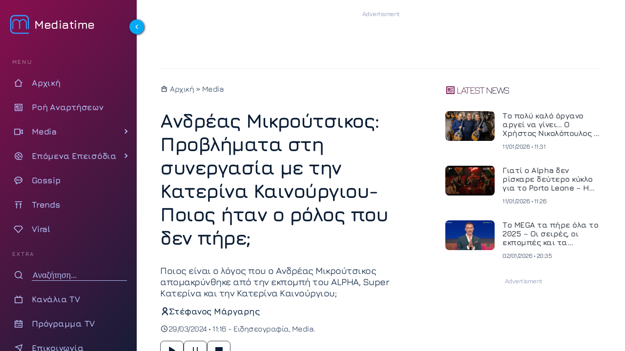

--- FILE ---
content_type: text/html; charset=UTF-8
request_url: https://www.mediatime.gr/media/andreas-mikroutsikos-provlimata-sti-sinergasia-me-tin-katerina-kenourgiou-pios-itan-o-rolos-pou-den-pire/
body_size: 22070
content:
<!DOCTYPE html>
<html lang="el" dir="ltr">
<head>
<meta charset="utf-8">
<meta http-equiv="X-UA-Compatible" content="IE=edge">
<meta name="viewport" content="width=device-width, initial-scale=1.0">
<meta name="robots" content="index, follow, max-snippet:-1, max-image-preview:large, max-video-preview:-1">
<link rel="preconnect" href="https://cdn.jsdelivr.net" crossorigin>
<link rel="preload" href="https://www.mediatime.gr/wp-content/themes/mediatime5/assets/fonts/z7NbdRfiaC4VXcdJURRD.woff2" as="font" type="font/woff2" crossorigin>
<link rel="preload" href="https://www.mediatime.gr/wp-content/themes/mediatime5/assets/fonts/z7NbdRfiaC4VXcRJUQ.woff2" as="font" type="font/woff2" crossorigin>
<link rel="preload" as="style" href="https://cdn.jsdelivr.net/npm/remixicon@4.6.0/fonts/remixicon.min.css" onload="this.onload=null;this.rel='stylesheet'">
<noscript>
<link rel="stylesheet" href="https://cdn.jsdelivr.net/npm/remixicon@4.6.0/fonts/remixicon.min.css">
</noscript>
<link rel="documentation" href="https://www.mediatime.gr/openapi.yaml" type="application/yaml">
<style>
@font-face{font-family:Jura;font-style:normal;font-weight:300 700;font-display:swap;src:url(https://www.mediatime.gr/wp-content/themes/mediatime5/assets/fonts/z7NbdRfiaC4VXcdJURRD.woff2) format('woff2');unicode-range:U+0370-0377,U+037A-037F,U+0384-038A,U+038C,U+038E-03A1,U+03A3-03FF}@font-face{font-family:Jura;font-style:normal;font-weight:300 700;font-display:swap;src:url(https://www.mediatime.gr/wp-content/themes/mediatime5/assets/fonts/z7NbdRfiaC4VXcRJUQ.woff2) format('woff2');unicode-range:U+0000-00FF,U+0131,U+0152-0153,U+02BB-02BC,U+02C6,U+02DA,U+02DC,U+0304,U+0308,U+0329,U+2000-206F,U+20AC,U+2122,U+2191,U+2193,U+2212,U+2215,U+FEFF,U+FFFD}
</style>
<link rel="preload" as="style" href="https://www.mediatime.gr/wp-content/themes/mediatime5/assets/css/css-pro-layout.css?ver=250602-92414">
<link rel="preload" as="style" href="https://www.mediatime.gr/wp-content/themes/mediatime5/assets/css/style.css?ver=250902-85820">
<link rel="preload" as="style" href="https://www.mediatime.gr/wp-content/themes/mediatime5/assets/css/single.css?ver=250711-130559">
<link rel="preload" as="script" href="https://www.mediatime.gr/wp-content/themes/mediatime5/assets/js/script.js?ver=250604-94131">
<link rel="preload" as="script" href="https://www.mediatime.gr/wp-content/plugins/wp-smushit/app/assets/js/smush-lazy-load.min.js?ver=3.23.1">
<link rel="preload" as="script" href="https://www.mediatime.gr/wp-content/themes/mediatime5/assets/js/speech.js?ver=250603-14128">
<link rel="preload" as="script" href="https://www.mediatime.gr/wp-content/themes/mediatime5/assets/js/textsize.js?ver=250508-94857">
<!-- Fallback for browsers without JavaScript -->
<noscript>
<link href="https://www.mediatime.gr/wp-content/themes/mediatime5/assets/css/style.css?ver=250902-85820" rel="stylesheet">
</noscript>
<script>class RocketLazyLoadScripts{constructor(){this.triggerEvents=["keydown","mousedown","mousemove","touchmove","touchstart","touchend","wheel"],this.userEventHandler=this._triggerListener.bind(this),this.touchStartHandler=this._onTouchStart.bind(this),this.touchMoveHandler=this._onTouchMove.bind(this),this.touchEndHandler=this._onTouchEnd.bind(this),this.clickHandler=this._onClick.bind(this),this.interceptedClicks=[],window.addEventListener("pageshow",(e=>{this.persisted=e.persisted})),window.addEventListener("DOMContentLoaded",(()=>{this._preconnect3rdParties()})),this.delayedScripts={normal:[],async:[],defer:[]},this.allJQueries=[]}_addUserInteractionListener(e){document.hidden?e._triggerListener():(this.triggerEvents.forEach((t=>window.addEventListener(t,e.userEventHandler,{passive:!0}))),window.addEventListener("touchstart",e.touchStartHandler,{passive:!0}),window.addEventListener("mousedown",e.touchStartHandler),document.addEventListener("visibilitychange",e.userEventHandler))}_removeUserInteractionListener(){this.triggerEvents.forEach((e=>window.removeEventListener(e,this.userEventHandler,{passive:!0}))),document.removeEventListener("visibilitychange",this.userEventHandler)}_onTouchStart(e){"HTML"!==e.target.tagName&&(window.addEventListener("touchend",this.touchEndHandler),window.addEventListener("mouseup",this.touchEndHandler),window.addEventListener("touchmove",this.touchMoveHandler,{passive:!0}),window.addEventListener("mousemove",this.touchMoveHandler),e.target.addEventListener("click",this.clickHandler),this._renameDOMAttribute(e.target,"onclick","rocket-onclick"))}_onTouchMove(e){window.removeEventListener("touchend",this.touchEndHandler),window.removeEventListener("mouseup",this.touchEndHandler),window.removeEventListener("touchmove",this.touchMoveHandler,{passive:!0}),window.removeEventListener("mousemove",this.touchMoveHandler),e.target.removeEventListener("click",this.clickHandler),this._renameDOMAttribute(e.target,"rocket-onclick","onclick")}_onTouchEnd(e){window.removeEventListener("touchend",this.touchEndHandler),window.removeEventListener("mouseup",this.touchEndHandler),window.removeEventListener("touchmove",this.touchMoveHandler,{passive:!0}),window.removeEventListener("mousemove",this.touchMoveHandler)}_onClick(e){e.target.removeEventListener("click",this.clickHandler),this._renameDOMAttribute(e.target,"rocket-onclick","onclick"),this.interceptedClicks.push(e),e.preventDefault(),e.stopPropagation(),e.stopImmediatePropagation()}_replayClicks(){window.removeEventListener("touchstart",this.touchStartHandler,{passive:!0}),window.removeEventListener("mousedown",this.touchStartHandler),this.interceptedClicks.forEach((e=>{e.target.dispatchEvent(new MouseEvent("click",{view:e.view,bubbles:!0,cancelable:!0}))}))}_renameDOMAttribute(e,t,n){e.hasAttribute&&e.hasAttribute(t)&&(event.target.setAttribute(n,event.target.getAttribute(t)),event.target.removeAttribute(t))}_triggerListener(){this._removeUserInteractionListener(this),"loading"===document.readyState?document.addEventListener("DOMContentLoaded",this._loadEverythingNow.bind(this)):this._loadEverythingNow()}_preconnect3rdParties(){let e=[];document.querySelectorAll("script[type=rocketlazyloadscript]").forEach((t=>{if(t.hasAttribute("src")){const n=new URL(t.src).origin;n!==location.origin&&e.push({src:n,crossOrigin:t.crossOrigin||"module"===t.getAttribute("data-rocket-type")})}})),e=[...new Map(e.map((e=>[JSON.stringify(e),e]))).values()],this._batchInjectResourceHints(e,"preconnect")}async _loadEverythingNow(){this.lastBreath=Date.now(),this._delayEventListeners(),this._delayJQueryReady(this),this._handleDocumentWrite(),this._registerAllDelayedScripts(),this._preloadAllScripts(),await this._loadScriptsFromList(this.delayedScripts.normal),await this._loadScriptsFromList(this.delayedScripts.defer),await this._loadScriptsFromList(this.delayedScripts.async);try{await this._triggerDOMContentLoaded(),await this._triggerWindowLoad()}catch(e){}window.dispatchEvent(new Event("rocket-allScriptsLoaded")),this._replayClicks()}_registerAllDelayedScripts(){document.querySelectorAll("script[type=rocketlazyloadscript]").forEach((e=>{e.hasAttribute("src")?e.hasAttribute("async")&&!1!==e.async?this.delayedScripts.async.push(e):e.hasAttribute("defer")&&!1!==e.defer||"module"===e.getAttribute("data-rocket-type")?this.delayedScripts.defer.push(e):this.delayedScripts.normal.push(e):this.delayedScripts.normal.push(e)}))}async _transformScript(e){return await this._littleBreath(),new Promise((t=>{const n=document.createElement("script");[...e.attributes].forEach((e=>{let t=e.nodeName;"type"!==t&&("data-rocket-type"===t&&(t="type"),n.setAttribute(t,e.nodeValue))})),e.hasAttribute("src")?(n.addEventListener("load",t),n.addEventListener("error",t)):(n.text=e.text,t());try{e.parentNode.replaceChild(n,e)}catch(e){t()}}))}async _loadScriptsFromList(e){const t=e.shift();return t?(await this._transformScript(t),this._loadScriptsFromList(e)):Promise.resolve()}_preloadAllScripts(){this._batchInjectResourceHints([...this.delayedScripts.normal,...this.delayedScripts.defer,...this.delayedScripts.async],"preload")}_batchInjectResourceHints(e,t){var n=document.createDocumentFragment();e.forEach((e=>{if(e.src){const i=document.createElement("link");i.href=e.src,i.rel=t,"preconnect"!==t&&(i.as="script"),e.getAttribute&&"module"===e.getAttribute("data-rocket-type")&&(i.crossOrigin=!0),e.crossOrigin&&(i.crossOrigin=e.crossOrigin),n.appendChild(i)}})),document.head.appendChild(n)}_delayEventListeners(){let e={};function t(t,n){!function(t){function n(n){return e[t].eventsToRewrite.indexOf(n)>=0?"rocket-"+n:n}e[t]||(e[t]={originalFunctions:{add:t.addEventListener,remove:t.removeEventListener},eventsToRewrite:[]},t.addEventListener=function(){arguments[0]=n(arguments[0]),e[t].originalFunctions.add.apply(t,arguments)},t.removeEventListener=function(){arguments[0]=n(arguments[0]),e[t].originalFunctions.remove.apply(t,arguments)})}(t),e[t].eventsToRewrite.push(n)}function n(e,t){let n=e[t];Object.defineProperty(e,t,{get:()=>n||function(){},set(i){e["rocket"+t]=n=i}})}t(document,"DOMContentLoaded"),t(window,"DOMContentLoaded"),t(window,"load"),t(window,"pageshow"),t(document,"readystatechange"),n(document,"onreadystatechange"),n(window,"onload"),n(window,"onpageshow")}_delayJQueryReady(e){let t=window.jQuery;Object.defineProperty(window,"jQuery",{get:()=>t,set(n){if(n&&n.fn&&!e.allJQueries.includes(n)){n.fn.ready=n.fn.init.prototype.ready=function(t){e.domReadyFired?t.bind(document)(n):document.addEventListener("rocket-DOMContentLoaded",(()=>t.bind(document)(n)))};const t=n.fn.on;n.fn.on=n.fn.init.prototype.on=function(){if(this[0]===window){function e(e){return e.split(" ").map((e=>"load"===e||0===e.indexOf("load.")?"rocket-jquery-load":e)).join(" ")}"string"==typeof arguments[0]||arguments[0]instanceof String?arguments[0]=e(arguments[0]):"object"==typeof arguments[0]&&Object.keys(arguments[0]).forEach((t=>{delete Object.assign(arguments[0],{[e(t)]:arguments[0][t]})[t]}))}return t.apply(this,arguments),this},e.allJQueries.push(n)}t=n}})}async _triggerDOMContentLoaded(){this.domReadyFired=!0,await this._littleBreath(),document.dispatchEvent(new Event("rocket-DOMContentLoaded")),await this._littleBreath(),window.dispatchEvent(new Event("rocket-DOMContentLoaded")),await this._littleBreath(),document.dispatchEvent(new Event("rocket-readystatechange")),await this._littleBreath(),document.rocketonreadystatechange&&document.rocketonreadystatechange()}async _triggerWindowLoad(){await this._littleBreath(),window.dispatchEvent(new Event("rocket-load")),await this._littleBreath(),window.rocketonload&&window.rocketonload(),await this._littleBreath(),this.allJQueries.forEach((e=>e(window).trigger("rocket-jquery-load"))),await this._littleBreath();const e=new Event("rocket-pageshow");e.persisted=this.persisted,window.dispatchEvent(e),await this._littleBreath(),window.rocketonpageshow&&window.rocketonpageshow({persisted:this.persisted})}_handleDocumentWrite(){const e=new Map;document.write=document.writeln=function(t){const n=document.currentScript,i=document.createRange(),r=n.parentElement;let o=e.get(n);void 0===o&&(o=n.nextSibling,e.set(n,o));const s=document.createDocumentFragment();i.setStart(s,0),s.appendChild(i.createContextualFragment(t)),r.insertBefore(s,o)}}async _littleBreath(){Date.now()-this.lastBreath>45&&(await this._requestAnimFrame(),this.lastBreath=Date.now())}async _requestAnimFrame(){return document.hidden?new Promise((e=>setTimeout(e))):new Promise((e=>requestAnimationFrame(e)))}static run(){const e=new RocketLazyLoadScripts;e._addUserInteractionListener(e)}}RocketLazyLoadScripts.run();</script>	<title>Ανδρέας Μικρούτσικος: Προβλήματα στη συνεργασία με την Κατερίνα Καινούργιου-Ποιος ήταν ο ρόλος που δεν πήρε;</title>
<link rel="preload" as="style" href="https://www.mediatime.gr/wp-content/plugins/acf-onyx-poll/assets/css/onyx-poll.min.css?ver=1.1.6">
<link rel="preload" as="script" href="https://www.mediatime.gr/wp-content/plugins/acf-onyx-poll/assets/js/onyx-poll.min.js?ver=1.1.6" >	
<!-- link rel="preload" fetchpriority="high" as="image" href="" -->
<meta name="thumbnail" content="" />
<meta name="item-image" content="" />
<!-- meta name="author" content=""-->
<meta name="publish-date" content="29/03/2024 11:16:29" />
<meta name="twitter:creator" content="@Mediatime11">
<meta name="twitter:site" content="@Mediatime11">	
<meta name="twitter:title" content="Ανδρέας Μικρούτσικος: Προβλήματα στη συνεργασία με την Κατερίνα Καινούργιου-Ποιος ήταν ο ρόλος που δεν πήρε;">
<meta name="twitter:description" content="Ποιος είναι ο λόγος που ο Ανδρέας Μικρούτσικος απομακρύνθηκε από την εκπομπή του ALPHA, Super Κατερίνα και την Κατερίνα Καινούργιου;">
<meta name="twitter:image" content="">
<meta name="dc.title" content="Ανδρέας Μικρούτσικος: Προβλήματα στη συνεργασία με την Κατερίνα Καινούργιου-Ποιος ήταν ο ρόλος που δεν πήρε;">
<meta name="dc.creator" content="Στέφανος Μάργαρης">
<meta name="dc.date" content="29/03/2024 11:16:29">
<meta name="dc.language" content="el"><!-- PWA Configuration -->
<meta name="mobile-web-app-capable" content="yes">
<meta name="apple-mobile-web-app-capable" content="yes">
<meta name="apple-mobile-web-app-status-bar-style" content="#FFF">
<meta name="apple-mobile-web-app-title" content="MediaTime">
<!-- Mobile Optimization -->
<meta name="HandheldFriendly" content="true">
<meta name="MobileOptimized" content="width">
<!-- Site Information -->
<meta name="distribution" content="global">
<meta name="copyright" content="Copyright (c) 2022 MediaTime">
<meta name="developer" content="Developed by Mediatime WebTeam - https://www.mediatime.gr">
<link rel="alternate" type="application/rss+xml" href="https://www.mediatime.gr/feed/">
<!-- Verification & Services -->
<meta name="msvalidate.01" content="5B72D7A4BA5197E2107C567B970F1979">
<meta name="yandex-verification" content="98e1da47f573b1b6">
<meta name="p:domain_verify" content="466d9eedfa7fc4d8cca9d6100722e159">
<meta property="fb:pages" content="100076907277991">
<!-- Microsoft Specific -->
<meta name="msapplication-config" content="none">
<link rel="icon" sizes="16x16 32x32" href="https://www.mediatime.gr/wp-content/themes/mediatime5/manifest/favico-32.ico">
<link rel="apple-touch-startup-image" href="https://www.mediatime.gr/wp-content/themes/mediatime5/manifest/ios-icon-180.png">
<link rel="apple-touch-icon-precomposed" href="https://www.mediatime.gr/wp-content/themes/mediatime5/manifest/ios-icon-152.png">
<link rel="apple-touch-icon-precomposed" sizes="152x152" href="https://www.mediatime.gr/wp-content/themes/mediatime5/manifest/ios-icon-152.png">
<link rel="apple-touch-icon-precomposed" sizes="144x144" href="https://www.mediatime.gr/wp-content/themes/mediatime5/manifest/ios-icon-144.png">
<link rel="apple-touch-icon-precomposed" sizes="120x120" href="https://www.mediatime.gr/wp-content/themes/mediatime5/manifest/ios-icon-120.png">
<link rel="apple-touch-icon-precomposed" sizes="114x114" href="https://www.mediatime.gr/wp-content/themes/mediatime5/manifest/ios-icon-114.png">
<link rel="apple-touch-icon-precomposed" sizes="72x72" href="https://www.mediatime.gr/wp-content/themes/mediatime5/manifest/ios-icon-72.png">
<link rel="apple-touch-icon-precomposed" sizes="57x57" href="https://www.mediatime.gr/wp-content/themes/mediatime5/manifest/ios-icon-57.png">
<link rel="icon" type="image/png" sizes="192x192"  href="https://www.mediatime.gr/wp-content/themes/mediatime5/manifest/android-launchericon-192-192.png">
<link rel="icon" type="image/png" sizes="96x96" href="https://www.mediatime.gr/wp-content/themes/mediatime5/manifest/icon-96.png">
<link rel="icon" type="image/png" sizes="32x32" href="https://www.mediatime.gr/wp-content/themes/mediatime5/manifest/icon-32.png">
<link rel="mask-icon" href="https://www.mediatime.gr/wp-content/themes/mediatime5/manifest/safari-pinned-tab.svg" color="#3E78C1">
<link rel="manifest" href="https://www.mediatime.gr/wp-content/themes/mediatime5/manifest/manifest.json">
<meta name="msapplication-TileColor" content="#ffffff">
<meta name="msapplication-TileImage" content="https://www.mediatime.gr/wp-content/themes/mediatime5/manifest/icon-150.png">
<meta name="theme-color" content="#FFFFFF">
<meta name='robots' content='index, follow, max-image-preview:large, max-snippet:-1, max-video-preview:-1' />
<!-- This site is optimized with the Yoast SEO plugin v26.7 - https://yoast.com/wordpress/plugins/seo/ -->
<meta name="description" content="Ποιος είναι ο λόγος που ο Ανδρέας Μικρούτσικος απομακρύνθηκε από την εκπομπή του ALPHA, Super Κατερίνα και την Κατερίνα Καινούργιου;" />
<link rel="canonical" href="https://www.mediatime.gr/media/andreas-mikroutsikos-provlimata-sti-sinergasia-me-tin-katerina-kenourgiou-pios-itan-o-rolos-pou-den-pire/" />
<meta property="og:locale" content="el_GR" />
<meta property="og:type" content="article" />
<meta property="og:title" content="Ανδρέας Μικρούτσικος: Προβλήματα στη συνεργασία με την Κατερίνα Καινούργιου-Ποιος ήταν ο ρόλος που δεν πήρε; - Mediatime" />
<meta property="og:description" content="Ποιος είναι ο λόγος που ο Ανδρέας Μικρούτσικος απομακρύνθηκε από την εκπομπή του ALPHA, Super Κατερίνα και την Κατερίνα Καινούργιου;" />
<meta property="og:url" content="https://www.mediatime.gr/media/andreas-mikroutsikos-provlimata-sti-sinergasia-me-tin-katerina-kenourgiou-pios-itan-o-rolos-pou-den-pire/" />
<meta property="og:site_name" content="Mediatime" />
<meta property="article:publisher" content="https://www.facebook.com/mediatimegr" />
<meta property="article:published_time" content="2024-03-29T09:16:29+00:00" />
<meta property="og:image" content="https://www.mediatime.gr/wp-content/uploads/2024/03/image-5-1-e1711698560674.jpg" />
<meta property="og:image:width" content="1200" />
<meta property="og:image:height" content="675" />
<meta property="og:image:type" content="image/jpeg" />
<meta name="author" content="Στέφανος Μάργαρης" />
<meta name="twitter:card" content="summary_large_image" />
<meta name="twitter:creator" content="@MediaTimegr" />
<meta name="twitter:site" content="@MediaTimegr" />
<meta name="twitter:label1" content="Συντάχθηκε από" />
<meta name="twitter:data1" content="Στέφανος Μάργαρης" />
<script type="application/ld+json" class="yoast-schema-graph">{"@context":"https://schema.org","@graph":[{"@type":"Article","@id":"https://www.mediatime.gr/media/andreas-mikroutsikos-provlimata-sti-sinergasia-me-tin-katerina-kenourgiou-pios-itan-o-rolos-pou-den-pire/#article","isPartOf":{"@id":"https://www.mediatime.gr/media/andreas-mikroutsikos-provlimata-sti-sinergasia-me-tin-katerina-kenourgiou-pios-itan-o-rolos-pou-den-pire/"},"author":{"name":"Στέφανος Μάργαρης","@id":"https://www.mediatime.gr/#/schema/person/5c0ce5eb97504b180dce29f230db5f19"},"headline":"Ανδρέας Μικρούτσικος: Προβλήματα στη συνεργασία με την Κατερίνα Καινούργιου-Ποιος ήταν ο ρόλος που δεν πήρε;","datePublished":"2024-03-29T09:16:29+00:00","mainEntityOfPage":{"@id":"https://www.mediatime.gr/media/andreas-mikroutsikos-provlimata-sti-sinergasia-me-tin-katerina-kenourgiou-pios-itan-o-rolos-pou-den-pire/"},"wordCount":381,"publisher":{"@id":"https://www.mediatime.gr/#organization"},"keywords":["Κατερίνα Καινούργιου","Ανδρέας Μικρούτσικος","ALPHA"],"articleSection":["Ειδησεογραφία","Media"],"inLanguage":"el"},{"@type":"WebPage","@id":"https://www.mediatime.gr/media/andreas-mikroutsikos-provlimata-sti-sinergasia-me-tin-katerina-kenourgiou-pios-itan-o-rolos-pou-den-pire/","url":"https://www.mediatime.gr/media/andreas-mikroutsikos-provlimata-sti-sinergasia-me-tin-katerina-kenourgiou-pios-itan-o-rolos-pou-den-pire/","name":"Ανδρέας Μικρούτσικος: Προβλήματα στη συνεργασία με την Κατερίνα Καινούργιου-Ποιος ήταν ο ρόλος που δεν πήρε; - Mediatime","isPartOf":{"@id":"https://www.mediatime.gr/#website"},"datePublished":"2024-03-29T09:16:29+00:00","description":"Ποιος είναι ο λόγος που ο Ανδρέας Μικρούτσικος απομακρύνθηκε από την εκπομπή του ALPHA, Super Κατερίνα και την Κατερίνα Καινούργιου;","breadcrumb":{"@id":"https://www.mediatime.gr/media/andreas-mikroutsikos-provlimata-sti-sinergasia-me-tin-katerina-kenourgiou-pios-itan-o-rolos-pou-den-pire/#breadcrumb"},"inLanguage":"el","potentialAction":[{"@type":"ReadAction","target":["https://www.mediatime.gr/media/andreas-mikroutsikos-provlimata-sti-sinergasia-me-tin-katerina-kenourgiou-pios-itan-o-rolos-pou-den-pire/"]}]},{"@type":"BreadcrumbList","@id":"https://www.mediatime.gr/media/andreas-mikroutsikos-provlimata-sti-sinergasia-me-tin-katerina-kenourgiou-pios-itan-o-rolos-pou-den-pire/#breadcrumb","itemListElement":[{"@type":"ListItem","position":1,"name":"Αρχική","item":"https://www.mediatime.gr/"},{"@type":"ListItem","position":2,"name":"Ανδρέας Μικρούτσικος: Προβλήματα στη συνεργασία με την Κατερίνα Καινούργιου-Ποιος ήταν ο ρόλος που δεν πήρε;"}]},{"@type":"WebSite","@id":"https://www.mediatime.gr/#website","url":"https://www.mediatime.gr/","name":"Mediatime","description":"","publisher":{"@id":"https://www.mediatime.gr/#organization"},"alternateName":"Mediatime.GR","potentialAction":[{"@type":"SearchAction","target":{"@type":"EntryPoint","urlTemplate":"https://www.mediatime.gr/?s={search_term_string}"},"query-input":{"@type":"PropertyValueSpecification","valueRequired":true,"valueName":"search_term_string"}}],"inLanguage":"el"},{"@type":"Organization","@id":"https://www.mediatime.gr/#organization","name":"MediaTime","alternateName":"Mediatime.GR","url":"https://www.mediatime.gr/","logo":{"@type":"ImageObject","inLanguage":"el","@id":"https://www.mediatime.gr/#/schema/logo/image/","url":"https://www.mediatime.gr/wp-content/uploads/2022/01/google-manager-logo-white.png","contentUrl":"https://www.mediatime.gr/wp-content/uploads/2022/01/google-manager-logo-white.png","width":600,"height":180,"caption":"MediaTime"},"image":{"@id":"https://www.mediatime.gr/#/schema/logo/image/"},"sameAs":["https://www.facebook.com/mediatimegr","https://x.com/MediaTimegr","https://www.pinterest.com/Med1aT1m3/","https://www.youtube.com/channel/UC_U3aJLwE-PHsafIzIwhaoA"]},{"@type":"Person","@id":"https://www.mediatime.gr/#/schema/person/5c0ce5eb97504b180dce29f230db5f19","name":"Στέφανος Μάργαρης","image":{"@type":"ImageObject","inLanguage":"el","@id":"https://www.mediatime.gr/#/schema/person/image/","url":"https://secure.gravatar.com/avatar/1e12b50064905de268f8304332ce5f1746c4c0deb447a978793514a32e624254?s=96&d=mm&r=g","contentUrl":"https://secure.gravatar.com/avatar/1e12b50064905de268f8304332ce5f1746c4c0deb447a978793514a32e624254?s=96&d=mm&r=g","caption":"Στέφανος Μάργαρης"},"url":"https://www.mediatime.gr/author/stefan-margaris/"}]}</script>
<!-- / Yoast SEO plugin. -->
<link rel='dns-prefetch' href='//unpkg.com' />
<style>
.lazyload,
.lazyloading {
max-width: 100%;
}
</style>
<style id='wp-img-auto-sizes-contain-inline-css' type='text/css'>
img:is([sizes=auto i],[sizes^="auto," i]){contain-intrinsic-size:3000px 1500px}
/*# sourceURL=wp-img-auto-sizes-contain-inline-css */
</style>
<link rel='stylesheet' id='layout-css-css' href='https://www.mediatime.gr/wp-content/themes/mediatime5/assets/css/css-pro-layout.css?ver=250602-92414' type='text/css' media='all' />
<link rel='stylesheet' id='style-css-css' href='https://www.mediatime.gr/wp-content/themes/mediatime5/assets/css/style.css?ver=250902-85820' type='text/css' media='all' />
<link rel='stylesheet' id='single-css-css' href='https://www.mediatime.gr/wp-content/themes/mediatime5/assets/css/single.css?ver=250711-130559' type='text/css' media='all' />
<style id='classic-theme-styles-inline-css' type='text/css'>
/*! This file is auto-generated */
.wp-block-button__link{color:#fff;background-color:#32373c;border-radius:9999px;box-shadow:none;text-decoration:none;padding:calc(.667em + 2px) calc(1.333em + 2px);font-size:1.125em}.wp-block-file__button{background:#32373c;color:#fff;text-decoration:none}
/*# sourceURL=/wp-includes/css/classic-themes.min.css */
</style>
<script>
document.documentElement.className = document.documentElement.className.replace('no-js', 'js');
</script>
<link rel="icon" href="https://www.mediatime.gr/wp-content/uploads/2025/05/cropped-LOGO512x512.opti_-32x32.png" sizes="32x32" />
<link rel="icon" href="https://www.mediatime.gr/wp-content/uploads/2025/05/cropped-LOGO512x512.opti_-192x192.png" sizes="192x192" />
<link rel="apple-touch-icon" href="https://www.mediatime.gr/wp-content/uploads/2025/05/cropped-LOGO512x512.opti_-180x180.png" />
<meta name="msapplication-TileImage" content="https://www.mediatime.gr/wp-content/uploads/2025/05/cropped-LOGO512x512.opti_-270x270.png" />
<style id='global-styles-inline-css' type='text/css'>
:root{--wp--preset--aspect-ratio--square: 1;--wp--preset--aspect-ratio--4-3: 4/3;--wp--preset--aspect-ratio--3-4: 3/4;--wp--preset--aspect-ratio--3-2: 3/2;--wp--preset--aspect-ratio--2-3: 2/3;--wp--preset--aspect-ratio--16-9: 16/9;--wp--preset--aspect-ratio--9-16: 9/16;--wp--preset--color--black: #000000;--wp--preset--color--cyan-bluish-gray: #abb8c3;--wp--preset--color--white: #ffffff;--wp--preset--color--pale-pink: #f78da7;--wp--preset--color--vivid-red: #cf2e2e;--wp--preset--color--luminous-vivid-orange: #ff6900;--wp--preset--color--luminous-vivid-amber: #fcb900;--wp--preset--color--light-green-cyan: #7bdcb5;--wp--preset--color--vivid-green-cyan: #00d084;--wp--preset--color--pale-cyan-blue: #8ed1fc;--wp--preset--color--vivid-cyan-blue: #0693e3;--wp--preset--color--vivid-purple: #9b51e0;--wp--preset--gradient--vivid-cyan-blue-to-vivid-purple: linear-gradient(135deg,rgb(6,147,227) 0%,rgb(155,81,224) 100%);--wp--preset--gradient--light-green-cyan-to-vivid-green-cyan: linear-gradient(135deg,rgb(122,220,180) 0%,rgb(0,208,130) 100%);--wp--preset--gradient--luminous-vivid-amber-to-luminous-vivid-orange: linear-gradient(135deg,rgb(252,185,0) 0%,rgb(255,105,0) 100%);--wp--preset--gradient--luminous-vivid-orange-to-vivid-red: linear-gradient(135deg,rgb(255,105,0) 0%,rgb(207,46,46) 100%);--wp--preset--gradient--very-light-gray-to-cyan-bluish-gray: linear-gradient(135deg,rgb(238,238,238) 0%,rgb(169,184,195) 100%);--wp--preset--gradient--cool-to-warm-spectrum: linear-gradient(135deg,rgb(74,234,220) 0%,rgb(151,120,209) 20%,rgb(207,42,186) 40%,rgb(238,44,130) 60%,rgb(251,105,98) 80%,rgb(254,248,76) 100%);--wp--preset--gradient--blush-light-purple: linear-gradient(135deg,rgb(255,206,236) 0%,rgb(152,150,240) 100%);--wp--preset--gradient--blush-bordeaux: linear-gradient(135deg,rgb(254,205,165) 0%,rgb(254,45,45) 50%,rgb(107,0,62) 100%);--wp--preset--gradient--luminous-dusk: linear-gradient(135deg,rgb(255,203,112) 0%,rgb(199,81,192) 50%,rgb(65,88,208) 100%);--wp--preset--gradient--pale-ocean: linear-gradient(135deg,rgb(255,245,203) 0%,rgb(182,227,212) 50%,rgb(51,167,181) 100%);--wp--preset--gradient--electric-grass: linear-gradient(135deg,rgb(202,248,128) 0%,rgb(113,206,126) 100%);--wp--preset--gradient--midnight: linear-gradient(135deg,rgb(2,3,129) 0%,rgb(40,116,252) 100%);--wp--preset--font-size--small: 13px;--wp--preset--font-size--medium: 20px;--wp--preset--font-size--large: 36px;--wp--preset--font-size--x-large: 42px;--wp--preset--spacing--20: 0.44rem;--wp--preset--spacing--30: 0.67rem;--wp--preset--spacing--40: 1rem;--wp--preset--spacing--50: 1.5rem;--wp--preset--spacing--60: 2.25rem;--wp--preset--spacing--70: 3.38rem;--wp--preset--spacing--80: 5.06rem;--wp--preset--shadow--natural: 6px 6px 9px rgba(0, 0, 0, 0.2);--wp--preset--shadow--deep: 12px 12px 50px rgba(0, 0, 0, 0.4);--wp--preset--shadow--sharp: 6px 6px 0px rgba(0, 0, 0, 0.2);--wp--preset--shadow--outlined: 6px 6px 0px -3px rgb(255, 255, 255), 6px 6px rgb(0, 0, 0);--wp--preset--shadow--crisp: 6px 6px 0px rgb(0, 0, 0);}:where(.is-layout-flex){gap: 0.5em;}:where(.is-layout-grid){gap: 0.5em;}body .is-layout-flex{display: flex;}.is-layout-flex{flex-wrap: wrap;align-items: center;}.is-layout-flex > :is(*, div){margin: 0;}body .is-layout-grid{display: grid;}.is-layout-grid > :is(*, div){margin: 0;}:where(.wp-block-columns.is-layout-flex){gap: 2em;}:where(.wp-block-columns.is-layout-grid){gap: 2em;}:where(.wp-block-post-template.is-layout-flex){gap: 1.25em;}:where(.wp-block-post-template.is-layout-grid){gap: 1.25em;}.has-black-color{color: var(--wp--preset--color--black) !important;}.has-cyan-bluish-gray-color{color: var(--wp--preset--color--cyan-bluish-gray) !important;}.has-white-color{color: var(--wp--preset--color--white) !important;}.has-pale-pink-color{color: var(--wp--preset--color--pale-pink) !important;}.has-vivid-red-color{color: var(--wp--preset--color--vivid-red) !important;}.has-luminous-vivid-orange-color{color: var(--wp--preset--color--luminous-vivid-orange) !important;}.has-luminous-vivid-amber-color{color: var(--wp--preset--color--luminous-vivid-amber) !important;}.has-light-green-cyan-color{color: var(--wp--preset--color--light-green-cyan) !important;}.has-vivid-green-cyan-color{color: var(--wp--preset--color--vivid-green-cyan) !important;}.has-pale-cyan-blue-color{color: var(--wp--preset--color--pale-cyan-blue) !important;}.has-vivid-cyan-blue-color{color: var(--wp--preset--color--vivid-cyan-blue) !important;}.has-vivid-purple-color{color: var(--wp--preset--color--vivid-purple) !important;}.has-black-background-color{background-color: var(--wp--preset--color--black) !important;}.has-cyan-bluish-gray-background-color{background-color: var(--wp--preset--color--cyan-bluish-gray) !important;}.has-white-background-color{background-color: var(--wp--preset--color--white) !important;}.has-pale-pink-background-color{background-color: var(--wp--preset--color--pale-pink) !important;}.has-vivid-red-background-color{background-color: var(--wp--preset--color--vivid-red) !important;}.has-luminous-vivid-orange-background-color{background-color: var(--wp--preset--color--luminous-vivid-orange) !important;}.has-luminous-vivid-amber-background-color{background-color: var(--wp--preset--color--luminous-vivid-amber) !important;}.has-light-green-cyan-background-color{background-color: var(--wp--preset--color--light-green-cyan) !important;}.has-vivid-green-cyan-background-color{background-color: var(--wp--preset--color--vivid-green-cyan) !important;}.has-pale-cyan-blue-background-color{background-color: var(--wp--preset--color--pale-cyan-blue) !important;}.has-vivid-cyan-blue-background-color{background-color: var(--wp--preset--color--vivid-cyan-blue) !important;}.has-vivid-purple-background-color{background-color: var(--wp--preset--color--vivid-purple) !important;}.has-black-border-color{border-color: var(--wp--preset--color--black) !important;}.has-cyan-bluish-gray-border-color{border-color: var(--wp--preset--color--cyan-bluish-gray) !important;}.has-white-border-color{border-color: var(--wp--preset--color--white) !important;}.has-pale-pink-border-color{border-color: var(--wp--preset--color--pale-pink) !important;}.has-vivid-red-border-color{border-color: var(--wp--preset--color--vivid-red) !important;}.has-luminous-vivid-orange-border-color{border-color: var(--wp--preset--color--luminous-vivid-orange) !important;}.has-luminous-vivid-amber-border-color{border-color: var(--wp--preset--color--luminous-vivid-amber) !important;}.has-light-green-cyan-border-color{border-color: var(--wp--preset--color--light-green-cyan) !important;}.has-vivid-green-cyan-border-color{border-color: var(--wp--preset--color--vivid-green-cyan) !important;}.has-pale-cyan-blue-border-color{border-color: var(--wp--preset--color--pale-cyan-blue) !important;}.has-vivid-cyan-blue-border-color{border-color: var(--wp--preset--color--vivid-cyan-blue) !important;}.has-vivid-purple-border-color{border-color: var(--wp--preset--color--vivid-purple) !important;}.has-vivid-cyan-blue-to-vivid-purple-gradient-background{background: var(--wp--preset--gradient--vivid-cyan-blue-to-vivid-purple) !important;}.has-light-green-cyan-to-vivid-green-cyan-gradient-background{background: var(--wp--preset--gradient--light-green-cyan-to-vivid-green-cyan) !important;}.has-luminous-vivid-amber-to-luminous-vivid-orange-gradient-background{background: var(--wp--preset--gradient--luminous-vivid-amber-to-luminous-vivid-orange) !important;}.has-luminous-vivid-orange-to-vivid-red-gradient-background{background: var(--wp--preset--gradient--luminous-vivid-orange-to-vivid-red) !important;}.has-very-light-gray-to-cyan-bluish-gray-gradient-background{background: var(--wp--preset--gradient--very-light-gray-to-cyan-bluish-gray) !important;}.has-cool-to-warm-spectrum-gradient-background{background: var(--wp--preset--gradient--cool-to-warm-spectrum) !important;}.has-blush-light-purple-gradient-background{background: var(--wp--preset--gradient--blush-light-purple) !important;}.has-blush-bordeaux-gradient-background{background: var(--wp--preset--gradient--blush-bordeaux) !important;}.has-luminous-dusk-gradient-background{background: var(--wp--preset--gradient--luminous-dusk) !important;}.has-pale-ocean-gradient-background{background: var(--wp--preset--gradient--pale-ocean) !important;}.has-electric-grass-gradient-background{background: var(--wp--preset--gradient--electric-grass) !important;}.has-midnight-gradient-background{background: var(--wp--preset--gradient--midnight) !important;}.has-small-font-size{font-size: var(--wp--preset--font-size--small) !important;}.has-medium-font-size{font-size: var(--wp--preset--font-size--medium) !important;}.has-large-font-size{font-size: var(--wp--preset--font-size--large) !important;}.has-x-large-font-size{font-size: var(--wp--preset--font-size--x-large) !important;}
/*# sourceURL=global-styles-inline-css */
</style>
</head>
<body>
<div class="layout has-sidebar fixed-sidebar fixed-header">
<aside id="sidebar" class="sidebar break-point-sm has-bg-image">
<a id="btn-collapse" class="sidebar-collapser"><i class="ri-arrow-left-s-line"></i></a>
<div class="image-wrapper">
</div>
<div class="sidebar-layout">
<div class="sidebar-header">
<div class="pro-sidebar-logo">
<div><!--i class="ri-play-line"></i-->
<img src="https://www.mediatime.gr/wp-content/themes/mediatime5/assets/images/logo512x512.svg" alt="Mediatime" class="logo-sidebar-icon no-lazy" width="40" height="40"/>
</div>
<h2>Mediatime</h2>
</div>
</div>
<div class="sidebar-content">
<nav class="menu open-current-submenu">
<ul>		  
<li class="menu-header"><span> MENU </span></li>
<li class="menu-item">
<a href="https://www.mediatime.gr" title="Αρχική σελίδα Mediatime">
<span class="menu-icon">
<i class="ri-home-2-line"></i>
</span>
<span class="menu-title">Αρχική</span>
</a>
</li>
<li class="menu-item">
<a href="https://www.mediatime.gr/latest/" title="Όλες οι αναρτήσεις">
<span class="menu-icon">
<i class="ri-news-line"></i>
</span>
<span class="menu-title">Ροή Αναρτήσεων</span>
</a>
</li>
<li class="menu-item sub-menu">
<a href="#"  title="Reality, TV Shows, Media">
<span class="menu-icon">
<i class="ri-video-on-line"></i>
</span>
<span class="menu-title">Media</span>
</a>
<div class="sub-menu-list">
<ul class="over-menu">
<li class="menu-item">
<a href="https://www.mediatime.gr/tag/big-brother/" title="Big Brother">
<span class="menu-title">Big Brother</span>
</a>
</li>
<li class="menu-item">
<a href="https://www.mediatime.gr/tag/exathlon/" title="Exathlon">
<span class="menu-title">Exathlon</span>
</a>
</li>
<li class="menu-item">
<a href="https://www.mediatime.gr/tag/masterchef/" title="MasterChef">
<span class="menu-title">MasterChef</span>
</a>
</li>
<li class="menu-item">
<a href="https://www.mediatime.gr/tag/survivor/" title="Survivor">
<span class="menu-title">Survivor</span>
</a>
</li>
<li class="menu-item">
<a href="https://www.mediatime.gr/tag/farma/" title="Η Φάρμα">
<span class="menu-title">Η Φάρμα</span>
</a>
</li>
</ul>
</div>
</li>
<li class="menu-item sub-menu">
<a href="#"  title="Spoiler - Επόμενα Επεισόδια">
<span class="menu-icon">
<i class="ri-movie-2-line"></i>
</span>
<span class="menu-title">Επόμενα Επεισόδια</span>
</a>
<div class="sub-menu-list">
<ul class="over-menu">
<li class="menu-item">
<a href="https://www.mediatime.gr/tag/agios-erotas/" title="Άγιος Έρωτας">
<span class="menu-title">Άγιος Έρωτας</span>
</a>
</li>
<li class="menu-item">
<a href="https://www.mediatime.gr/tag/i-gi-tis-elias/" title="Η Γη της Ελιάς">
<span class="menu-title">Η Γη της Ελιάς</span>
</a>
</li>
<li class="menu-item">
<a href="https://www.mediatime.gr/tag/o-giatros/" title="Ο γιατρός">
<span class="menu-title">Ο γιατρός</span>
</a>
</li>
<li class="menu-item">
<a href="https://www.mediatime.gr/tag/grand-hotel/" title="Grand Hotel">
<span class="menu-title">Grand Hotel</span>
</a>
</li>
<li class="menu-item">
<a href="https://www.mediatime.gr/tag/diafani-agapi/" title="Διάφανη αγάπη">
<span class="menu-title">Διάφανη αγάπη</span>
</a>
</li>
<li class="menu-item">
<a href="https://www.mediatime.gr/tag/to-dichti/" title="Το Δίχτυ">
<span class="menu-title">Το Δίχτυ</span>
</a>
</li>
<li class="menu-item">
<a href="https://www.mediatime.gr/tag/ilektra/" title="Ηλέκτρα">
<span class="menu-title">Ηλέκτρα</span>
</a>
</li>
<li class="menu-item">
<a href="https://www.mediatime.gr/tag/i-magissa-flegomeni-kardia/" title="Η μάγισσα - Φλεγόμενη καρδιά">
<span class="menu-title">Η μάγισσα - Φλεγόμενη καρδιά</span>
</a>
</li>
<li class="menu-item">
<a href="https://www.mediatime.gr/tag/maestro/" title="Maestro - Mega ">
<span class="menu-title">Maestro - Mega </span>
</a>
</li>
<li class="menu-item">
<a href="https://www.mediatime.gr/tag/i-maria-pou-egine-kallas/" title=" Η Μαρία που έγινε Κάλλας">
<span class="menu-title"> Η Μαρία που έγινε Κάλλας</span>
</a>
</li>
<li class="menu-item">
<a href="https://www.mediatime.gr/tag/na-me-les-mama/" title="Να με λες μαμά">
<span class="menu-title">Να με λες μαμά</span>
</a>
</li>
<li class="menu-item">
<a href="https://www.mediatime.gr/tag/pechnidia-ekdikisis/" title="Παιχνίδια Εκδίκησης">
<span class="menu-title">Παιχνίδια Εκδίκησης</span>
</a>
</li>
<li class="menu-item">
<a href="https://www.mediatime.gr/tag/i-paralia/" title="Η Παραλία">
<span class="menu-title">Η Παραλία</span>
</a>
</li>
<li class="menu-item">
<a href="https://www.mediatime.gr/tag/tampou/" title="Ταμπού">
<span class="menu-title">Ταμπού</span>
</a>
</li>
<li class="menu-item">
<a href="https://www.mediatime.gr/tag/o-timoros/" title="O Τιμωρός">
<span class="menu-title">O Τιμωρός</span>
</a>
</li>
<li class="menu-item">
<a href="https://www.mediatime.gr/tag/famagusta/" title="Famagusta">
<span class="menu-title">Famagusta</span>
</a>
</li>
</ul>
</div>
</li>
<li class="menu-item">
<a href="https://www.mediatime.gr/category/gossip/" title="Gossip">
<span class="menu-icon">
<i class="ri-kakao-talk-line"></i>
</span>
<span class="menu-title">Gossip</span>
</a>
</li>
<li class="menu-item">
<a href="https://www.mediatime.gr/category/trends/" title="Τι είναι Trend">
<span class="menu-icon">
<i class="ri-align-top"></i>
</span>
<span class="menu-title">Trends</span>
</a>
</li>
<li class="menu-item">
<a href="https://www.mediatime.gr/category/viral/" title="Viral άρθρα">
<span class="menu-icon">
<i class="ri-vip-diamond-line"></i>
</span>
<span class="menu-title">Viral</span>
</a>
</li>				  
<li class="menu-header" style="padding-top: 20px"><span> EXTRA </span></li>
<li class="search-item">
<div class="search-in">
<span class="menu-icon">
<i class="ri-search-line"></i>
</span>
<form method="get" action="https://www.mediatime.gr/" class="search-box" role="search" aria-label="Sitewide">
<input class="searchbox" name="s" type="text" required placeholder="Αναζήτηση...">
</form>
</div>
</li>			
<li class="menu-item">
<a href="https://www.mediatime.gr/tileoptika-kanalia/" title="Κανάλια ελληνικής τηλεόρασης">
<span class="menu-icon">
<i class="ri-tv-line"></i>
</span>
<span class="menu-title">Κανάλια TV</span>
</a>
</li>
<li class="menu-item">
<a href="https://www.mediatime.gr/programma-tileorasis/" title="Πρόγραμμα TV">
<span class="menu-icon">
<i class="ri-calendar-todo-line"></i>
</span>
<span class="menu-title">Πρόγραμμα TV</span>
</a>
</li>
<li class="menu-item">
<a href="https://www.mediatime.gr/contact/" title="Επικοινωνία με MediaTime">
<span class="menu-icon">
<i class="ri-send-plane-line"></i>
</span>
<span class="menu-title">Επικοινωνία</span>
<span class="menu-suffix">
<!--span class="badge secondary">Beta</span -->
</span>
</a>
</li>
<li class="mode">
<div class="sun-moon">
<i class="ri-moon-line icon moon"></i>
<i class="ri-sun-line icon sun"></i>
</div>
<span class="mode-text text">Dark mode</span>
<div class="toggle-switch">
<span class="switch"></span>
</div>
</li>
</ul>
</nav>
</div>
</div>
</aside>
<div id="overlay" class="overlay"></div>
<div class="layout">
<div class="mobile shadow">
<a href="https://www.mediatime.gr" class="mobile-header">
<div><!--i class="ri-play-line"></i-->
<img data-src="https://www.mediatime.gr/wp-content/themes/mediatime5/assets/images/logo512x512.svg" alt="Mediatime" class="mobile-himg lazyload"  width="40" height="40" src="[data-uri]" style="--smush-placeholder-width: 40px; --smush-placeholder-aspect-ratio: 40/40;" />
</div>
<h2 class="mobile-h2">Mediatime</h2>
</a>
<a id="btn-toggle" href="#" class="sidebar-toggler break-point-sm menu-bar">
<i class="ri-menu-line mri-xl"></i>
</a>
</div>
<main id="main" class="content">		
<aside id="top-banner" class="aside-ad">
<!-- /11997852/MEDIATIME-TOP-BANNER -->
<div id='div-gpt-ad-1640168065870-0'></div>
</aside>
<div class="single-box">
<article id="post-38357" class="single-left">
<span id="breadcrumbs"><a href="https://www.mediatime.gr"><i class="ri-home-9-line"></i> Αρχική</a> » <a href="https://www.mediatime.gr/category/media/" rel="cat">Media</a></span>
<h1 class="single-title">Ανδρέας Μικρούτσικος: Προβλήματα στη συνεργασία με την Κατερίνα Καινούργιου-Ποιος ήταν ο ρόλος που δεν πήρε;</h1>
<p class="single-excerpt">Ποιος είναι ο λόγος που ο Ανδρέας Μικρούτσικος απομακρύνθηκε από την εκπομπή του ALPHA, Super Κατερίνα και την Κατερίνα Καινούργιου;</p>	
<a href="https://www.mediatime.gr/author/stefan.margaris" class="single-author"><i class="ri-user-line"></i>Στέφανος Μάργαρης</a>
<span class="">
<time class="single-time" datetime="2024-03-29T11:16:29+02:00" ><i class="ri-time-line"></i>29/03/2024 • 11:16 - </time>	
<a class="single-tag" href="https://www.mediatime.gr/category/feautured/" title="Ειδησεογραφία">Ειδησεογραφία</a>
<a class="single-tag" href="https://www.mediatime.gr/category/media/" title="Media">Media</a>
</span>	
<div class="console-controls no-print">
<button id="readPostButton" aria-label="Play">
<i class="ri-play-large-fill"></i>
</button>
<button id="pausePostButton" aria-label="Pause">
<i class="ri-pause-large-fill"></i>
</button>
<button id="stopReadButton" aria-label="Stop">
<i class="ri-stop-large-fill"></i>
</button>
</div>	
<figure class="margin-1">
</figure>
<div class="share no-print">
<div class="reading-time">
<span class="read-gray">ΧΡΟΝΟΣ ΑΝΑΓΝΩΣΗΣ:</span><span class="read-gray">2 λεπτά</span>
</div>
<div class="all-social">
<a rel="noopener noreferrer" href="https://www.facebook.com/sharer/sharer.php?app_id=537839760483268&u=https://www.mediatime.gr/media/andreas-mikroutsikos-provlimata-sti-sinergasia-me-tin-katerina-kenourgiou-pios-itan-o-rolos-pou-den-pire/&title=Ανδρέας Μικρούτσικος: Προβλήματα στη συνεργασία με την Κατερίνα Καινούργιου-Ποιος ήταν ο ρόλος που δεν πήρε;&display=popup" target="popup" title="Facebook Share" aria-label="Share on Facebook" class="social-box so-facebook">
<i class="ri-facebook-fill"></i>
</a>
<a rel="noopener noreferrer" href="https://twitter.com/intent/tweet?text=%CE%A0%CE%BF%CE%B9%CE%BF%CF%82+%CE%B5%CE%AF%CE%BD%CE%B1%CE%B9+%CE%BF+%CE%BB%CF%8C%CE%B3%CE%BF%CF%82+%CF%80%CE%BF%CF%85+%CE%BF+%CE%91%CE%BD%CE%B4%CF%81%CE%AD%CE%B1%CF%82+%CE%9C%CE%B9%CE%BA%CF%81%CE%BF%CF%8D%CF%84%CF%83%CE%B9%CE%BA%CE%BF%CF%82+%CE%B1%CF%80%CE%BF%CE%BC%CE%B1%CE%BA%CF%81%CF%8D%CE%BD%CE%B8%CE%B7%CE%BA%CE%B5+%CE%B1%CF%80%CF%8C+%CF%84%CE%B7%CE%BD+%CE%B5%CE%BA%CF%80%CE%BF%CE%BC%CF%80%CE%AE+%CF%84%CE%BF%CF%85+ALPHA%2C+Super+%CE%9A%CE%B1%CF%84%CE%B5%CF%81%CE%AF%CE%BD%CE%B1+%CE%BA%CE%B1%CE%B9+%CF%84%CE%B7%CE%BD+%CE%9A%CE%B1%CF%84%CE%B5%CF%81%CE%AF%CE%BD%CE%B1+%CE%9A%CE%B1%CE%B9%CE%BD%CE%BF%CF%8D%CF%81%CE%B3%CE%B9%CE%BF%CF%85%3B&url=https://www.mediatime.gr/media/andreas-mikroutsikos-provlimata-sti-sinergasia-me-tin-katerina-kenourgiou-pios-itan-o-rolos-pou-den-pire/&title=Ανδρέας Μικρούτσικος: Προβλήματα στη συνεργασία με την Κατερίνα Καινούργιου-Ποιος ήταν ο ρόλος που δεν πήρε;" target="blank" title="Twitter" class="social-box so-twitter">
<i class="ri-twitter-x-line"></i>
</a>
<a rel="noopener noreferrer" href="https://api.whatsapp.com/send?text=Ανδρέας Μικρούτσικος: Προβλήματα στη συνεργασία με την Κατερίνα Καινούργιου-Ποιος ήταν ο ρόλος που δεν πήρε;%20-%20https://www.mediatime.gr/media/andreas-mikroutsikos-provlimata-sti-sinergasia-me-tin-katerina-kenourgiou-pios-itan-o-rolos-pou-den-pire/" target="popup" title="Whatsapp Share" aria-label="Share by Whatsapp" class="social-box so-whatsapp">
<i class="ri-whatsapp-line"></i>
</a>
<a rel="noopener noreferrer" href="https://t.me/share/url?url=https://www.mediatime.gr/media/andreas-mikroutsikos-provlimata-sti-sinergasia-me-tin-katerina-kenourgiou-pios-itan-o-rolos-pou-den-pire/&text=Ανδρέας Μικρούτσικος: Προβλήματα στη συνεργασία με την Κατερίνα Καινούργιου-Ποιος ήταν ο ρόλος που δεν πήρε;" target="blank" title="Telegram" class="social-box so-telegram">
<i class="ri-telegram-line"></i>
</a>
<a rel="noopener noreferrer" href="https://pinterest.com/pin/create/bookmarklet/?url=https://www.mediatime.gr/media/andreas-mikroutsikos-provlimata-sti-sinergasia-me-tin-katerina-kenourgiou-pios-itan-o-rolos-pou-den-pire/&is_video=false&description=%CE%A0%CE%BF%CE%B9%CE%BF%CF%82+%CE%B5%CE%AF%CE%BD%CE%B1%CE%B9+%CE%BF+%CE%BB%CF%8C%CE%B3%CE%BF%CF%82+%CF%80%CE%BF%CF%85+%CE%BF+%CE%91%CE%BD%CE%B4%CF%81%CE%AD%CE%B1%CF%82+%CE%9C%CE%B9%CE%BA%CF%81%CE%BF%CF%8D%CF%84%CF%83%CE%B9%CE%BA%CE%BF%CF%82+%CE%B1%CF%80%CE%BF%CE%BC%CE%B1%CE%BA%CF%81%CF%8D%CE%BD%CE%B8%CE%B7%CE%BA%CE%B5+%CE%B1%CF%80%CF%8C+%CF%84%CE%B7%CE%BD+%CE%B5%CE%BA%CF%80%CE%BF%CE%BC%CF%80%CE%AE+%CF%84%CE%BF%CF%85+ALPHA%2C+Super+%CE%9A%CE%B1%CF%84%CE%B5%CF%81%CE%AF%CE%BD%CE%B1+%CE%BA%CE%B1%CE%B9+%CF%84%CE%B7%CE%BD+%CE%9A%CE%B1%CF%84%CE%B5%CF%81%CE%AF%CE%BD%CE%B1+%CE%9A%CE%B1%CE%B9%CE%BD%CE%BF%CF%8D%CF%81%CE%B3%CE%B9%CE%BF%CF%85%3B&media=" target="blank" title="Pinterest" class="social-box so-pinterest">
<i class="ri-pinterest-line"></i>
</a>
</div>	
</div>		<div class="post-in">
<div class="font-size-controls sticky-o no-print">
<button id="increase-font-size">A+</button>
<button id="decrease-font-size">A-</button>
<button id="reset-font-size">A±</button>
</div>
<div id="the-article" class="post-content"><p><strong>Ποιος είναι ο λόγος που ο Ανδρέας Μικρούτσικος απομακρύνθηκε από την εκπομπή του <a href="https://www.alphatv.gr/" target="_blank" rel="noopener">ALPHA,</a> Super Κατερίνα και την Κατερίνα Καινούργιου;</strong></p>
<p>Όπως αποκάλυψε η εκπομπή Mega Καλημέρα, το πρόβλημα ξεκινάει από την αρχή της συμφωνίας τού παρουσιαστή με την εταιρεία παραγωγής του Νίκου Κοκλώνη.</p>
<p>Σύμφωνα με το ρεπορτάζ υπήρχε ο όρος να πάρει μέρος και σε ένα βραδινό project. Με αυτόν τον όρο βρέθηκε και στην εκπομπή.<strong> Ωστόσο η εταιρεία προχώρησε στην παραγωγή του Fame Story στο Star</strong>, ένα σόου άρρηκτα συνδεδεμένο <a href="https://www.mediatime.gr/feautured/aschima-nea-gia-ton-andrea-mikroutsiko/"><strong>με τον Αντρέα.</strong></a></p>
<p>Ο ίδιος περίμενε ότι θα είχε συμμετοχή αλλά οι άνθρωποι του Star είχαν προφανώς άλλα πλάνα και δεν τον είδαμε.</p>
<p>Αυτή τη στιγμή ετοιμάζεται μία άλλη εκπομπή, πάλι από το παρελθόν, το Tv Stars παρουσιάστε αλλά <strong>με άλλο τίτλο που προορίζεται για το OPEN</strong> μάλλον την τρέχουσα σεζόν.</p>
<p>Με αυτό το σκεπτικό λοιπόν ξεκίνησε να εμφανίζεται όλο και λιγότερο στην πρωινή εκπομπή της Κατερίνας Καινούργιου.</p>
<p><strong>Επιπλέον, υπάρχει στον ορίζοντα και ένα talk show μάλλον για τη βραδινή ζώνη από τη νέα σεζόν.</strong></p>
<p>Στη χτεσινή (28/3) της εκπομπή πάντως η Κατερίνα θέλησε να δώσει τις εξηγήσεις της για την εξαφάνιση του παρουσιαστή.</p>
<p>Την απομάκρυνση του Ανδρέα Μικρούτσικου από την «Super Κατερίνα» λόγω των συνεχών εντάσεων με τα στελέχη της εκπομπής διέψευσε η παρουσιάστρια Κατερίνα Καινούργιου το πρωί της Τετάρτης (27/03). Η Κατερίνα Καινούργιου εξήγησε πως<strong> η παρουσία του Ανδρέα Μικρούτσικου</strong> στο πλατό θα είναι περιορισμένη το προσεχές διάστημα καθώς θα αξιοποιηθεί σε δύο ακόμα projects της εταιρείας παραγωγής Barking Well.</p>
<p>Η Κατερίνα Καινούργιου ανέφερε μεταξύ άλλων: <em>«Θέλω να είμαι ειλικρινής απέναντί σας όπως πάντα και καμία φορά αυτό το έχω πληρώσει με την ειλικρίνειά μου, αλλά τα λέμε όλα εδώ πέρα και όλη η εκπομπή δεν έχει να κάνει μόνο με εμένα. Επειδή διαβάζω, ακούω και ρωτάτε κιόλας για τον Ανδρέα, δεν έχει αποχωρήσει και ούτε έχει φύγει από την εκπομπή και δεν έχει τσακωθεί ούτε με τον Γιάννη, ούτε με την Χρίσλα, ούτε με τον Θέμη, ούτε με εμένα, ούτε με καμία διοίκηση και κανένα κανάλι, ούτε και με τον Γρηγόρη. Όλα είναι μία χαρά.»</em></p>
<h2>Ανδρέας Μικρούτσικος: Όλη η αλήθεια για τη σχέση του</h2>
<h2 style="position: relative; padding-bottom: 56.25%;"><iframe style="position: absolute; top: 0; left: 0; width: 100%; height: 100%;" data-src="https://player.glomex.com/integration/1/iframe-player.html?integrationId=yddswnmdjjiwtdux&amp;playlistId=v-d061yxgx3j5d" frameborder="0" scrolling="no" allowfullscreen="allowfullscreen" src="[data-uri]" class="lazyload" data-load-mode="1"></iframe></h2>
<div></div>
<div></div>
<div>
<p><a href="https://www.mediatime.gr/latest/">Όλες οι ειδήσεις</a></p>
<p><a href="https://www.mediatime.gr/epomena-episodia/psichokores-chamos-me-ton-taso-klevi-ti-despinio-ti-tha-kani-i-nella/">Ψυχοκόρες: Χαμός με τον Τάσο- Κλέβει τη Δεσποινιώ- Τι θα κάνει η Νέλλα;</a></p>
<p><a href="https://www.sportime.gr/viral/mesout-ozil-tromazi-me-ti-nea-gimnastiriaki-tou-emfanisi-pic/" target="_blank" rel="noopener">Μεσούτ Οζίλ: Τρομάζει με τη νέα γυμναστηριακή του εμφάνιση! (pic)</a></p>
<p><a href="https://www.mediatime.gr/epomena-episodia/famagusta-sigklonizi-o-defteros-kiklos-osa-osa-tha-doume/">Famagusta: Συγκλονίζει ο δεύτερος κύκλος- Όσα όσα θα δούμε</a></p>
</div>
</p>		<!-- FAQs -->
</div>
</div>
<div class="single-meta-tags">
<ul class="single-tag-span">
<li><a href="https://www.mediatime.gr/tag/katerina-kenourgiou/" class="meta-tags" rel="tag">Κατερίνα Καινούργιου</a></li><li><a href="https://www.mediatime.gr/tag/andreas-mikroutsikos/" class="meta-tags" rel="tag">Ανδρέας Μικρούτσικος</a></li><li><a href="https://www.mediatime.gr/tag/alpha/" class="meta-tags" rel="tag">ALPHA</a></li>				</ul>
</div>		
</article>
<div class="single-right">
<div class="single-latest">
<h2 class="h2-light-sm"><i class="ri-news-line"></i> LATEST NEWS</h2>
<a href="https://www.mediatime.gr/gossip/music/to-poli-kalo-organo-argi-na-gini-o-christos-nikolopoulos-o-giorgos-ntalaras-parelavan-ta-nea-tous-bouzoukia-apo-to-organopiio-tou-varla/" title="Το πολύ καλό όργανο αργεί να γίνει… Ο Χρήστος Νικολόπουλος &#038; ο Γιώργος Νταλάρας παρέλαβαν τα νέα τους μπουζούκια από το οργανοποιείο του Βαρλά" class="single-latest-a">
<figure>
<img width="300" height="180" src="https://www.mediatime.gr/wp-content/uploads/2026/01/nikolopoulos-ntalaras-300x180.jpg" class="respon5-46 wp-post-image" alt="Τα δύο μπουζούκια τα είχε παραγγείλει ο Χρήστος Νικολόπουλος 39 χρόνια πριν! Το 1 ήθελε να το δωρίσει στον αδελφικό φίλο του Γιώργο Νταλάρα." decoding="async" fetchpriority="high" srcset="https://www.mediatime.gr/wp-content/uploads/2026/01/nikolopoulos-ntalaras-300x180.jpg 300w, https://www.mediatime.gr/wp-content/uploads/2026/01/nikolopoulos-ntalaras-1024x614.jpg 1024w, https://www.mediatime.gr/wp-content/uploads/2026/01/nikolopoulos-ntalaras-768x461.jpg 768w, https://www.mediatime.gr/wp-content/uploads/2026/01/nikolopoulos-ntalaras.jpg 1200w" sizes="(max-width: 300px) 100vw, 300px" />						</figure>
<div class="single-latest-box">
<h3 class="single-latest-h3 cutit-3">Το πολύ καλό όργανο αργεί να γίνει… Ο Χρήστος Νικολόπουλος &#038; ο Γιώργος Νταλάρας παρέλαβαν τα νέα τους μπουζούκια από το οργανοποιείο του Βαρλά</h3>
<time class="single-latest-time" datetime="2026-01-11T11:31:27+02:00" >11/01/2026 • 11:31</time>
</div>
</a>
<a href="https://www.mediatime.gr/media/giati-o-alpha-den-riskare-deftero-kiklo-gia-to-porto-leone-i-apofasi-pou-iche-parthi-apo-tin-archi/" title="Γιατί ο Alpha δεν ρίσκαρε δεύτερο κύκλο για το Porto Leone – Η απόφαση που είχε παρθεί από την αρχή" class="single-latest-a">
<figure>
<img width="300" height="180" data-src="https://www.mediatime.gr/wp-content/uploads/2026/01/πορτο-λεονε-300x180.jpg" class="respon5-46 wp-post-image lazyload" alt="Το Porto Leone τελειώνει στον Alpha χωρίς δεύτερο κύκλο. Τα νούμερα, το ρίσκο και η απόφαση που είχε παρθεί από την αρχή." decoding="async" data-srcset="https://www.mediatime.gr/wp-content/uploads/2026/01/πορτο-λεονε-300x180.jpg 300w, https://www.mediatime.gr/wp-content/uploads/2026/01/πορτο-λεονε-1024x614.jpg 1024w, https://www.mediatime.gr/wp-content/uploads/2026/01/πορτο-λεονε-768x461.jpg 768w, https://www.mediatime.gr/wp-content/uploads/2026/01/πορτο-λεονε.jpg 1200w" data-sizes="(max-width: 300px) 100vw, 300px" src="[data-uri]" style="--smush-placeholder-width: 300px; --smush-placeholder-aspect-ratio: 300/180;" />						</figure>
<div class="single-latest-box">
<h3 class="single-latest-h3 cutit-3">Γιατί ο Alpha δεν ρίσκαρε δεύτερο κύκλο για το Porto Leone – Η απόφαση που είχε παρθεί από την αρχή</h3>
<time class="single-latest-time" datetime="2026-01-11T11:26:04+02:00" >11/01/2026 • 11:26</time>
</div>
</a>
<a href="https://www.mediatime.gr/media/to-mega-ta-pire-ola-to-2025-i-sires-i-ekpompes-ke-ta-gegonota-pou-sarosan-tin-tiletheasi/" title="Το MEGA τα πήρε όλα το 2025 – Οι σειρές, οι εκπομπές και τα γεγονότα που σάρωσαν την τηλεθέαση" class="single-latest-a">
<figure>
<img width="300" height="180" data-src="https://www.mediatime.gr/wp-content/uploads/2026/01/μεγα-300x180.webp" class="respon5-46 wp-post-image lazyload" alt="Το MEGA κυριάρχησε στην τηλεθέαση το 2025 με σειρές, εκπομπές και γεγονότα που σάρωσαν. Τα προγράμματα που έκαναν τη διαφορά." decoding="async" data-srcset="https://www.mediatime.gr/wp-content/uploads/2026/01/μεγα-300x180.webp 300w, https://www.mediatime.gr/wp-content/uploads/2026/01/μεγα-1024x614.webp 1024w, https://www.mediatime.gr/wp-content/uploads/2026/01/μεγα-768x461.webp 768w, https://www.mediatime.gr/wp-content/uploads/2026/01/μεγα.webp 1200w" data-sizes="(max-width: 300px) 100vw, 300px" src="[data-uri]" style="--smush-placeholder-width: 300px; --smush-placeholder-aspect-ratio: 300/180;" />						</figure>
<div class="single-latest-box">
<h3 class="single-latest-h3 cutit-3">Το MEGA τα πήρε όλα το 2025 – Οι σειρές, οι εκπομπές και τα γεγονότα που σάρωσαν την τηλεθέαση</h3>
<time class="single-latest-time" datetime="2026-01-02T20:35:26+02:00" >02/01/2026 • 20:35</time>
</div>
</a>
</div>	
<aside class="single-desktop aside-ad" >
<!-- /11997852/MEDIATIME-DESKTOP-RIGHT-1 -->
<div id='div-gpt-ad-1640167372351-0'></div>
</aside>
</div>
<div class="single-left">
<a class="googlelink" href="https://news.google.com/publications/CAAqBwgKMLXArwswwsvHAw?hl=el&gl=GR&ceid=GR%3Ael" title="Follow Mediatime.GR on Google News" rel="noopener" target="_blank">Ακολουθήστε μας στα <img decoding="async" class="googlenews lazyload" data-src="https://www.mediatime.gr/wp-content/uploads/2022/01/Google_News_logo.png" alt="Follow Mediatime.GR on Google News" width="130" height="29" typeof="foaf:Image" src="[data-uri]" style="--smush-placeholder-width: 130px; --smush-placeholder-aspect-ratio: 130/29;"></a>
<h2 class="h2-light"><i class="ri-tv-line"></i> Trending Videos</h2>
<script data-cmp-src="https://player.glomex.com/integration/1/glomex-script-integration.js?integrationId=40599w1tl81dvbh0&playlistId=cl-bm14awh93fvl" type="rocketlazyloadscript" data-rocket-type="text/javascript"></script>	
</div>
<div class="single-right">
<aside class="single-desktop aside-ad">
<!-- /11997852/MEDIATIME-DESKTOP-RIGHT-2 -->
<div id='div-gpt-ad-1640167612121-0'></div>
</aside>	
</div>	
<div class="single-left over-x">
<section id="newsmap" class="section-box">
<h2 class="h2-light"><i class="ri-infinity-line"></i> Infinite News</h2>
<div class="n-articles-container">
<a href="https://www.mediatime.gr/media/athinorama-pemptos-anamesa-stous-30-kaliterous-ellinikous-diskous-tou-2025-ta-aproopta-kiklos-v-ton-christou-nikolopoulou-nikou-anagnostaki/" class="n-article">
<img width="768" height="461" data-src="https://www.mediatime.gr/wp-content/uploads/2026/01/aproopta-768x461.webp" class="n-image border wp-post-image lazyload" alt="Media: Αθηνόραμα: Πέμπτος ανάμεσα στους 30 καλύτερους ελληνικούς δίσκους του 2025 «Τα Απρόοπτα | Κύκλος Β&#8217;» των Χρήστου Νικολόπουλου &#038; Νίκου Αναγνωστάκη" decoding="async" data-srcset="https://www.mediatime.gr/wp-content/uploads/2026/01/aproopta-768x461.webp 768w, https://www.mediatime.gr/wp-content/uploads/2026/01/aproopta-300x180.webp 300w, https://www.mediatime.gr/wp-content/uploads/2026/01/aproopta-1024x614.webp 1024w, https://www.mediatime.gr/wp-content/uploads/2026/01/aproopta.webp 1200w" data-sizes="(max-width: 768px) 100vw, 768px" src="[data-uri]" style="--smush-placeholder-width: 768px; --smush-placeholder-aspect-ratio: 768/461;" />						<h3 class="n-article-h3">Αθηνόραμα: Πέμπτος ανάμεσα στους 30 καλύτερους ελληνικούς δίσκους του 2025 «Τα Απρόοπτα | Κύκλος Β&#8217;» των Χρήστου Νικολόπουλου &#038; Νίκου Αναγνωστάκη</h3>
<p class="n-excerpt">Σύμφωνα με την κρίση του έγκριτου δημοσιογράφου Χάρη Συμβουλίδη ο δίσκος του Ogdoo Music Group κατατάσσεται πέμπτος κορυφαίος ελληνικός δίσκος για το 2025 </p>
<span class="category">Media</span>
</a>
<a href="https://www.mediatime.gr/gossip/tv/o-alpha-den-kitaxe-piso-pos-eklise-to-2025-protos-stin-tiletheasi/" class="n-article">
<img width="768" height="461" data-src="https://www.mediatime.gr/wp-content/uploads/2026/01/alpha-768x461.webp" class="n-image border wp-post-image lazyload" alt="Τηλεόραση: Ο Alpha δεν κοίταξε πίσω: Πώς έκλεισε το 2025 πρώτος στην τηλεθέαση" decoding="async" data-srcset="https://www.mediatime.gr/wp-content/uploads/2026/01/alpha-768x461.webp 768w, https://www.mediatime.gr/wp-content/uploads/2026/01/alpha-300x180.webp 300w, https://www.mediatime.gr/wp-content/uploads/2026/01/alpha-1024x614.webp 1024w, https://www.mediatime.gr/wp-content/uploads/2026/01/alpha.webp 1200w" data-sizes="(max-width: 768px) 100vw, 768px" src="[data-uri]" style="--smush-placeholder-width: 768px; --smush-placeholder-aspect-ratio: 768/461;" />						<h3 class="n-article-h3">Ο Alpha δεν κοίταξε πίσω: Πώς έκλεισε το 2025 πρώτος στην τηλεθέαση</h3>
<p class="n-excerpt">Το 2025 είχε ξεκάθαρο νικητή στην τηλεόραση και αυτός ήταν ο Alpha. Με σταθερές επιδόσεις όλη τη χρονιά, το κανάλι έκλεισε από την κορυφή και άφησε τον ανταγωνισμό να ακολουθεί.</p>
<span class="category">Τηλεόραση</span>
</a>
<a href="https://www.mediatime.gr/media/giortina-dora-me-psichi-dio-politima-vivlia-gia-dio-korifeous-kallitechnes/" class="n-article">
<img width="768" height="461" data-src="https://www.mediatime.gr/wp-content/uploads/2025/12/ogdoo-xristougenna-768x461.jpg" class="n-image border wp-post-image lazyload" alt="Media: Γιορτινά δώρα με ψυχή: Δύο πολύτιμα βιβλία, για δύο κορυφαίους καλλιτέχνες" decoding="async" data-srcset="https://www.mediatime.gr/wp-content/uploads/2025/12/ogdoo-xristougenna-768x461.jpg 768w, https://www.mediatime.gr/wp-content/uploads/2025/12/ogdoo-xristougenna-300x180.jpg 300w, https://www.mediatime.gr/wp-content/uploads/2025/12/ogdoo-xristougenna-1024x614.jpg 1024w, https://www.mediatime.gr/wp-content/uploads/2025/12/ogdoo-xristougenna.jpg 1200w" data-sizes="(max-width: 768px) 100vw, 768px" src="[data-uri]" style="--smush-placeholder-width: 768px; --smush-placeholder-aspect-ratio: 768/461;" />						<h3 class="n-article-h3">Γιορτινά δώρα με ψυχή: Δύο πολύτιμα βιβλία, για δύο κορυφαίους καλλιτέχνες</h3>
<p class="n-excerpt">Δύο ιδανικές επιλογές δώρων για τις γιορτές: Άννα Μπιθικώτση «Και Πατέρας και Μύθος - Γρηγόρης Μπιθικώτσης 1922- 2005» - Βασίλης Σκουλάς: «Στο μετερίζι τσ’ ανθρωπιάς»</p>
<span class="category">Media</span>
</a>
<a href="https://www.mediatime.gr/media/telos-sezon-oles-i-sires-pou-richnoun-avlea-prin-tis-giortes-analitiko-programma/" class="n-article">
<img width="768" height="461" data-src="https://www.mediatime.gr/wp-content/uploads/2025/12/telos-seires-768x461.webp" class="n-image border wp-post-image lazyload" alt="Media: Τέλος σεζόν: Όλες οι σειρές που ρίχνουν αυλαία πριν τις γιορτές – Αναλυτικό πρόγραμμα" decoding="async" data-srcset="https://www.mediatime.gr/wp-content/uploads/2025/12/telos-seires-768x461.webp 768w, https://www.mediatime.gr/wp-content/uploads/2025/12/telos-seires-300x180.webp 300w, https://www.mediatime.gr/wp-content/uploads/2025/12/telos-seires-1024x614.webp 1024w, https://www.mediatime.gr/wp-content/uploads/2025/12/telos-seires.webp 1200w" data-sizes="(max-width: 768px) 100vw, 768px" src="[data-uri]" style="--smush-placeholder-width: 768px; --smush-placeholder-aspect-ratio: 768/461;" />						<h3 class="n-article-h3">Τέλος σεζόν: Όλες οι σειρές που ρίχνουν αυλαία πριν τις γιορτές – Αναλυτικό πρόγραμμα</h3>
<p class="n-excerpt">Τα Χριστούγεννα πλησιάζουν και η τηλεόραση… βγαίνει σε γιορτινή παύση! Αρκετές σειρές ολοκληρώνουν το πρώτο μισό της σεζόν μέσα στον Δεκέμβριο. Ποιες ρίχνουν αυλαία και σε ποιες ημερομηνίες;</p>
<span class="category">Media</span>
</a>
<a href="https://www.mediatime.gr/media/o-spiros-papadopoulos-xanampeni-sto-pechnidi-rom-com-epistrofi-me-diplo-erotiko-bleximo/" class="n-article">
<img width="768" height="461" data-src="https://www.mediatime.gr/wp-content/uploads/2025/12/Papadopoulos-768x461.webp" class="n-image border wp-post-image lazyload" alt="Media: Ο Σπύρος Παπαδόπουλος ξαναμπαίνει στο παιχνίδι: Rom-com επιστροφή με… διπλό ερωτικό μπλέξιμο" decoding="async" data-srcset="https://www.mediatime.gr/wp-content/uploads/2025/12/Papadopoulos-768x461.webp 768w, https://www.mediatime.gr/wp-content/uploads/2025/12/Papadopoulos-300x180.webp 300w, https://www.mediatime.gr/wp-content/uploads/2025/12/Papadopoulos-1024x614.webp 1024w, https://www.mediatime.gr/wp-content/uploads/2025/12/Papadopoulos.webp 1200w" data-sizes="(max-width: 768px) 100vw, 768px" src="[data-uri]" style="--smush-placeholder-width: 768px; --smush-placeholder-aspect-ratio: 768/461;" />						<h3 class="n-article-h3">Ο Σπύρος Παπαδόπουλος ξαναμπαίνει στο παιχνίδι: Rom-com επιστροφή με… διπλό ερωτικό μπλέξιμο</h3>
<p class="n-excerpt">Δύο χρόνια εξαφανισμένος, και τώρα επιστρέφει με σειρά που μοιάζει να γράφτηκε επίτηδες για να σχολιαστεί</p>
<span class="category">Media</span>
</a>
<a href="https://www.mediatime.gr/media/to-al-tsantiri-niouz-xanachtipa-ke-ta-alla-kanalia-aplos-pianoun-sira-sto-tamio-ton-dikeologion/" class="n-article">
<img width="768" height="461" data-src="https://www.mediatime.gr/wp-content/uploads/2025/12/lazopoulos-3-768x461.webp" class="n-image border wp-post-image lazyload" alt="Media: Το Αλ Τσαντίρι Νιουζ ξαναχτυπά – και τα άλλα κανάλια απλώς… πιάνουν σειρά στο ταμείο των δικαιολογιών" decoding="async" data-srcset="https://www.mediatime.gr/wp-content/uploads/2025/12/lazopoulos-3-768x461.webp 768w, https://www.mediatime.gr/wp-content/uploads/2025/12/lazopoulos-3-300x180.webp 300w, https://www.mediatime.gr/wp-content/uploads/2025/12/lazopoulos-3-1024x614.webp 1024w, https://www.mediatime.gr/wp-content/uploads/2025/12/lazopoulos-3.webp 1200w" data-sizes="(max-width: 768px) 100vw, 768px" src="[data-uri]" style="--smush-placeholder-width: 768px; --smush-placeholder-aspect-ratio: 768/461;" />						<h3 class="n-article-h3">Το Αλ Τσαντίρι Νιουζ ξαναχτυπά – και τα άλλα κανάλια απλώς… πιάνουν σειρά στο ταμείο των δικαιολογιών</h3>
<p class="n-excerpt">Ο Λάκης Λαζόπουλος επέστρεψε στο MEGA και έγινε αυτό που όλοι περίμεναν—εκτός από τους ανταγωνιστές του. Το «Αλ Τσαντίρι Νιουζ» σάρωσε τα νούμερα...</p>
<span class="category">Media</span>
</a>
<a href="https://www.mediatime.gr/media/maestro-o-papakaliatis-stroni-ton-dromo-gia-ton-neo-kiklo-ti-ginete-sta-girismata-se-paxous-kerkira-ke-athina/" class="n-article">
<img width="768" height="461" data-src="https://www.mediatime.gr/wp-content/uploads/2025/12/maestro-papakaliatis-768x461.webp" class="n-image border wp-post-image lazyload" alt="Media: Maestro: Ο Παπακαλιάτης «στρώνει» τον δρόμο για τον νέο κύκλο – Τι γίνεται στα γυρίσματα σε Παξούς, Κέρκυρα και Αθήνα" decoding="async" data-srcset="https://www.mediatime.gr/wp-content/uploads/2025/12/maestro-papakaliatis-768x461.webp 768w, https://www.mediatime.gr/wp-content/uploads/2025/12/maestro-papakaliatis-300x180.webp 300w, https://www.mediatime.gr/wp-content/uploads/2025/12/maestro-papakaliatis-1024x614.webp 1024w, https://www.mediatime.gr/wp-content/uploads/2025/12/maestro-papakaliatis.webp 1200w" data-sizes="(max-width: 768px) 100vw, 768px" src="[data-uri]" style="--smush-placeholder-width: 768px; --smush-placeholder-aspect-ratio: 768/461;" />						<h3 class="n-article-h3">Maestro: Ο Παπακαλιάτης «στρώνει» τον δρόμο για τον νέο κύκλο – Τι γίνεται στα γυρίσματα σε Παξούς, Κέρκυρα και Αθήνα</h3>
<p class="n-excerpt">O Χριστόφορος Παπακαλιάτης συνεχίζει ασταμάτητα τα γυρίσματα του Maestro και το ταξίδι από Παξούς σε Κέρκυρα και Αθήνα έχει ήδη αποκτήσει… μυθικό status.</p>
<span class="category">Media</span>
</a>
<a href="https://www.mediatime.gr/media/the-voice-sarose-protia-sti-zoni-i-emfanisi-paparizou-pirovolaki-erixe-to-twitter/" class="n-article">
<img width="768" height="461" data-src="https://www.mediatime.gr/wp-content/uploads/2025/12/voice-kiriaki-768x461.jpg" class="n-image border wp-post-image lazyload" alt="Media: The Voice σάρωσε! Πρωτιά στη ζώνη – Η εμφάνιση Παπαρίζου  &#8211; Πυροβολάκη “έριξε” το Twitter" decoding="async" data-srcset="https://www.mediatime.gr/wp-content/uploads/2025/12/voice-kiriaki-768x461.jpg 768w, https://www.mediatime.gr/wp-content/uploads/2025/12/voice-kiriaki-300x180.jpg 300w, https://www.mediatime.gr/wp-content/uploads/2025/12/voice-kiriaki-1024x614.jpg 1024w, https://www.mediatime.gr/wp-content/uploads/2025/12/voice-kiriaki.jpg 1200w" data-sizes="(max-width: 768px) 100vw, 768px" src="[data-uri]" style="--smush-placeholder-width: 768px; --smush-placeholder-aspect-ratio: 768/461;" />						<h3 class="n-article-h3">The Voice σάρωσε! Πρωτιά στη ζώνη – Η εμφάνιση Παπαρίζου  &#8211; Πυροβολάκη “έριξε” το Twitter</h3>
<p class="n-excerpt">Τα Knockouts του The Voice έκλεισαν με τηλεθεατική έκρηξη, 2,38 εκατ. θεατές και πρωτιά στο δυναμικό κοινό – ενώ μια εμφάνιση – έκπληξη έκανε το κοινό να παραληρεί.</p>
<span class="category">Media</span>
</a>
<a href="https://www.mediatime.gr/media/alpha-fenomeno-sarose-ton-noemvrio-ke-afini-piso-tou-olo-ton-antagonismo/" class="n-article">
<img width="768" height="461" data-src="https://www.mediatime.gr/wp-content/uploads/2025/12/alpha-tiletheasi-768x461.jpg" class="n-image border wp-post-image lazyload" alt="Media: Alpha φαινόμενο! Σάρωσε τον Νοέμβριο και αφήνει πίσω του όλο τον ανταγωνισμό" decoding="async" data-srcset="https://www.mediatime.gr/wp-content/uploads/2025/12/alpha-tiletheasi-768x461.jpg 768w, https://www.mediatime.gr/wp-content/uploads/2025/12/alpha-tiletheasi-300x180.jpg 300w, https://www.mediatime.gr/wp-content/uploads/2025/12/alpha-tiletheasi-1024x614.jpg 1024w, https://www.mediatime.gr/wp-content/uploads/2025/12/alpha-tiletheasi.jpg 1200w" data-sizes="(max-width: 768px) 100vw, 768px" src="[data-uri]" style="--smush-placeholder-width: 768px; --smush-placeholder-aspect-ratio: 768/461;" />						<h3 class="n-article-h3">Alpha φαινόμενο! Σάρωσε τον Νοέμβριο και αφήνει πίσω του όλο τον ανταγωνισμό</h3>
<p class="n-excerpt">Ο Alpha δεν σταματά πουθενά: κυρίαρχος τον Νοέμβριο, ασταμάτητος στη χρονιά και αδιαμφισβήτητα πρώτος στη σεζόν, το κανάλι καταγράφει επιδόσεις που… δεν αφήνουν περιθώρια σε κανέναν ανταγωνιστή.</p>
<span class="category">Media</span>
</a>
</div>
</section>
<div class="taboola-feed"></div>		
</div>
<div class="single-right">
<aside class="single-desktop aside-ad">
<!-- /11997852/MEDIATIME-DESKTOP-RIGHT-2 -->
<div id='div-gpt-ad-1747093667385-0'></div>
</aside>	
</div>
<div>
	</main>
<footer class="footer">
<div class="grid3">
<div class="footer-box align-left">
<img data-src="https://www.mediatime.gr/wp-content/themes/mediatime5/assets/images/logo-x-dark.opti.png" class="logo-footer lazyload" alt="Mediatime.gr logo" title="Mediatime" width="800" height="200" src="[data-uri]" style="--smush-placeholder-width: 800px; --smush-placeholder-aspect-ratio: 800/200;" />
<ul>
<li><a href="tel:+302109955364" title="Call MediaTime"><i class="ri-phone-line"></i> (+30) 210 99 55 364</a></li>
<li><a href="mailto:info@mediatime.gr" title="Mail to MediaTime" target="_blank" rel="noopener"><i class="ri-mail-line"></i>
info[at]mediatime.gr</a></li>
<li><a href="mailto:marketing@mediatime.gr" title="Mail to Marketing MediaTime Team" target="_blank"  rel="noopener"><i class="ri-mail-line"></i>
marketing[at]mediatime.gr</a></li>
<li></li>
<li></li>
<li></li>
</ul>
</div>
<div class="footer-box align-left">
<h2 class="footer-title"><i class="ri-link"></i> Χρήσιμοι Σύνδεσμοι</h2>
<ul class="">
<li><a href="https://www.mediatime.gr/ori-chrisis/" title="Όροι Χρήσης">Όροι Χρήσης</a></li>
<li><a href="https://www.mediatime.gr/politiki-aporritou/" title="Πολιτική Απορρήτου">Πολιτική Απορρήτου</a></li>
<li><a href="https://www.mediatime.gr/programma-tileorasis/" title="Πρόγραμμα Τηλεόρασης">Πρόγραμμα Τηλεόρασης</a></li>
<li><a href="https://www.mediatime.gr/tileoptika-kanalia/" title="Τηλεοπτικά Κανάλια">Τηλεοπτικά Κανάλια</a></li>
<li><a href="https://www.mediatime.gr/category/feautured/" title="Featured">Τελευταίες Ειδήσεις</a></li>
<li><a href="https://www.mediatime.gr/category/epikerotita/" title="Επικαιρότητα">Επικαιρότητα</a></li>
</ul>				
</div>
<div class="footer-box">
<h2 class="footer-title"><i class="ri-share-line"></i> Social Media</h2>
<div class="all-social-footer">
<a rel="noopener noreferrer" href="https://www.facebook.com/Mediatimegr-109551321615487/" target="blank" title="Mediatime.GR - Facebook" class="social-box-footer">
<i class="ri-facebook-fill"></i>
</a>
<a rel="noopener noreferrer" href="https://twitter.com/mediatimegr" target="blank" title="Mediatime.GR - Twitter" class="social-box-footer">
<i class="ri-twitter-x-line"></i>
</a>
<a rel="noopener noreferrer" href="https://www.youtube.com/channel/UC_U3aJLwE-PHsafIzIwhaoA" target="popup" title="Mediatime.GR - YouTube" class="social-box-footer">
<i class="ri-youtube-line"></i>
</a>
<a rel="noopener noreferrer" href="https://www.pinterest.com/Med1aT1m3/" target="blank" title="Mediatime.GR - Pinterest" class="social-box-footer">
<i class="ri-pinterest-line"></i>
</a>						
<a rel="noopener noreferrer" href="https://www.mediatime.gr/feed/" target="blank" title="RSS" class="social-box-footer">
<i class="ri-rss-line"></i>
</a>
</div>					
<a href="https://play.google.com/store/apps/details?id=gr.mediatime.www.twa" title="Mediatime download Android App" target="_blank" rel="noopener"><img class="mobile-img lazyload" data-src="https://www.mediatime.gr/wp-content/themes/mediatime5/assets/images/google-play-mediatime.png" alt="Mediatime download Android App" width="300" height="116" src="[data-uri]" style="--smush-placeholder-width: 300px; --smush-placeholder-aspect-ratio: 300/116;"></a>
</div>				
</div>
</footer>
<div class="overlay"></div>
</div>
</div>
<script type="speculationrules">
{"prefetch":[{"source":"document","where":{"and":[{"href_matches":"/*"},{"not":{"href_matches":["/wp-*.php","/wp-admin/*","/wp-content/uploads/*","/wp-content/*","/wp-content/plugins/*","/wp-content/themes/mediatime5/*","/*\\?(.+)"]}},{"not":{"selector_matches":"a[rel~=\"nofollow\"]"}},{"not":{"selector_matches":".no-prefetch, .no-prefetch a"}}]},"eagerness":"conservative"}]}
</script>
<script type="text/javascript" src="https://unpkg.com/@popperjs/core@2" id="popper-js-js"></script>
<script type="text/javascript" src="https://www.mediatime.gr/wp-content/themes/mediatime5/assets/js/script.js?ver=250604-94131" id="script-js-js"></script>
<script type="text/javascript" src="https://www.mediatime.gr/wp-content/themes/mediatime5/assets/js/speech.js?ver=250603-14128" id="speech-js-js"></script>
<script type="text/javascript" src="https://www.mediatime.gr/wp-content/themes/mediatime5/assets/js/textsize.js?ver=250508-94857" id="textsize-js-js"></script>
<script type="text/javascript" id="smush-lazy-load-js-before">
/* <![CDATA[ */
var smushLazyLoadOptions = {"autoResizingEnabled":false,"autoResizeOptions":{"precision":5,"skipAutoWidth":true}};
//# sourceURL=smush-lazy-load-js-before
/* ]]> */
</script>
<script type="text/javascript" src="https://www.mediatime.gr/wp-content/plugins/wp-smushit/app/assets/js/smush-lazy-load.min.js?ver=3.23.1" id="smush-lazy-load-js"></script>
<script data-pagespeed-no-defer data-cfasync="false" async>
window.googletag = window.googletag || {}; //update
window.googletag.cmd = window.googletag.cmd || []; //update
googletag.cmd.push(function() {
googletag.pubads().enableAsyncRendering(); 
googletag.pubads().collapseEmptyDivs();
googletag.pubads().setCentering(true);
googletag.pubads().disableInitialLoad();
googletag.pubads().enableSingleRequest();
googletag.pubads().setTargeting("RootCategory","Media");googletag.pubads().setTargeting("Category","Media");googletag.pubads().setTargeting("Article","38357");googletag.pubads().setTargeting("Tag","Media, Κατερίνα Καινούργιου, Ανδρέας Μικρούτσικος, ALPHA");  });
</script>
<script type="rocketlazyloadscript" data-rocket-type="text/javascript">
/* InMobi Choice. Consent Manager Tag v3.0 (for TCF 2.2) */
!function(){var e=window.location.hostname,t=document.createElement("script"),a=document.getElementsByTagName("script")[0],s="https://cmp.inmobi.com".concat("/choice/","GDV98Rd3QNPFJ","/",e,"/choice.js?tag_version=V3"),n=0;t.async=!0,t.type="text/javascript",t.src=s,a.parentNode.insertBefore(t,a),!function e(){for(var t,a="__tcfapiLocator",s=[],n=window;n;){try{if(n.frames[a]){t=n;break}}catch(p){}if(n===window.top)break;n=n.parent}t||(!function e(){var t=n.document,s=!!n.frames[a];if(!s){if(t.body){var p=t.createElement("iframe");p.style.cssText="display:none",p.name=a,t.body.appendChild(p)}else setTimeout(e,5)}return!s}(),n.__tcfapi=function e(){var t,a=arguments;if(!a.length)return s;if("setGdprApplies"===a[0])a.length>3&&2===a[2]&&"boolean"==typeof a[3]&&(t=a[3],"function"==typeof a[2]&&a[2]("set",!0));else if("ping"===a[0]){var n={gdprApplies:t,cmpLoaded:!1,cmpStatus:"stub"};"function"==typeof a[2]&&a[2](n)}else"init"===a[0]&&"object"==typeof a[3]&&(a[3]=Object.assign(a[3],{tag_version:"V3"})),s.push(a)},n.addEventListener("message",function e(t){var a="string"==typeof t.data,s={};try{s=a?JSON.parse(t.data):t.data}catch(n){}var p=s.__tcfapiCall;p&&window.__tcfapi(p.command,p.version,function(e,s){var n={__tcfapiReturn:{returnValue:e,success:s,callId:p.callId}};a&&(n=JSON.stringify(n)),t&&t.source&&t.source.postMessage&&t.source.postMessage(n,"*")},p.parameter)},!1))}(),!function e(){let t=["2:tcfeuv2","6:uspv1","7:usnatv1","8:usca","9:usvav1","10:uscov1","11:usutv1","12:usctv1"];window.__gpp_addFrame=function(e){if(!window.frames[e]){if(document.body){var t=document.createElement("iframe");t.style.cssText="display:none",t.name=e,document.body.appendChild(t)}else window.setTimeout(window.__gpp_addFrame,10,e)}},window.__gpp_stub=function(){var e=arguments;if(__gpp.queue=__gpp.queue||[],__gpp.events=__gpp.events||[],!e.length||1==e.length&&"queue"==e[0])return __gpp.queue;if(1==e.length&&"events"==e[0])return __gpp.events;var a=e[0],s=e.length>1?e[1]:null,n=e.length>2?e[2]:null;if("ping"===a)s({gppVersion:"1.1",cmpStatus:"stub",cmpDisplayStatus:"hidden",signalStatus:"not ready",supportedAPIs:t,cmpId:10,sectionList:[],applicableSections:[-1],gppString:"",parsedSections:{}},!0);else if("addEventListener"===a){"lastId"in __gpp||(__gpp.lastId=0),__gpp.lastId++;var p=__gpp.lastId;__gpp.events.push({id:p,callback:s,parameter:n}),s({eventName:"listenerRegistered",listenerId:p,data:!0,pingData:{gppVersion:"1.1",cmpStatus:"stub",cmpDisplayStatus:"hidden",signalStatus:"not ready",supportedAPIs:t,cmpId:10,sectionList:[],applicableSections:[-1],gppString:"",parsedSections:{}}},!0)}else if("removeEventListener"===a){for(var i=!1,r=0;r<__gpp.events.length;r++)if(__gpp.events[r].id==n){__gpp.events.splice(r,1),i=!0;break}s({eventName:"listenerRemoved",listenerId:n,data:i,pingData:{gppVersion:"1.1",cmpStatus:"stub",cmpDisplayStatus:"hidden",signalStatus:"not ready",supportedAPIs:t,cmpId:10,sectionList:[],applicableSections:[-1],gppString:"",parsedSections:{}}},!0)}else"hasSection"===a?s(!1,!0):"getSection"===a||"getField"===a?s(null,!0):__gpp.queue.push([].slice.apply(e))},window.__gpp_msghandler=function(e){var t="string"==typeof e.data;try{var a=t?JSON.parse(e.data):e.data}catch(s){var a=null}if("object"==typeof a&&null!==a&&"__gppCall"in a){var n=a.__gppCall;window.__gpp(n.command,function(a,s){var p={__gppReturn:{returnValue:a,success:s,callId:n.callId}};e.source.postMessage(t?JSON.stringify(p):p,"*")},"parameter"in n?n.parameter:null,"version"in n?n.version:"1.1")}},"__gpp"in window&&"function"==typeof window.__gpp||(window.__gpp=window.__gpp_stub,window.addEventListener("message",window.__gpp_msghandler,!1),window.__gpp_addFrame("__gppLocator"))}();var p=function(){var e=arguments;typeof window.__uspapi!==p&&setTimeout(function(){void 0!==window.__uspapi&&window.__uspapi.apply(window.__uspapi,e)},500)},i=function(){n++,window.__uspapi===p&&n<3?console.warn("USP is not accessible"):clearInterval(r)};if(void 0===window.__uspapi){window.__uspapi=p;var r=setInterval(i,6e3)}}();
</script>
<script type="rocketlazyloadscript" data-rocket-type="text/javascript">
function ocmIABLoadScripts(){var e,t,s,o=document.querySelectorAll("script[data-cmp-src]");o.length&&o.forEach(function(o){for(e=document.createElement("script"),t=Array.prototype.slice.call(o.attributes);s=t.pop();)"data-cmp-src"===s.nodeName?e.setAttribute("src",s.nodeValue):e.setAttribute(s.nodeName,s.nodeValue);o.parentNode.insertBefore(e,o),o.remove()});var n=document.querySelectorAll("script[data-cmp-script]");n.length&&n.forEach(function(o){for(e=document.createElement("script"),t=Array.prototype.slice.call(o.attributes);s=t.pop();)"data-cmp-script"===s.nodeName?e.setAttribute("type","text/javascript"):"type"===s.nodeName||e.setAttribute(s.nodeName,s.nodeValue);e.text=o.text,o.parentNode.insertBefore(e,o),o.remove()})}window.OCM={gdprApplies:!1,consentData:null,hasPurposeOneConsent:!1,hasGoogleConsent:!1,serveNonPersonalized:!0},window.googletag=window.googletag||{},googletag.cmd=googletag.cmd||[],function e(){void 0===window.__tcfapi&&void 0===window.__cmp?setTimeout(e,100):(void 0!==window.__tcfapi&&window.__tcfapi("addEventListener",2,function(e,t){if(t&&("tcloaded"===e.eventStatus||"useractioncomplete"===e.eventStatus)){if(window.OCM.consentData=e,e.gdprApplies){window.OCM.gdprApplies=!0;var s=e.purpose.consents["1"];window.OCM.hasPurposeOneConsent=s;var o=!1,n=1;s&&e.vendor.consents["755"]&&e.vendor.legitimateInterests["755"]&&(e.purpose.consents["2"]||e.purpose.legitimateInterests["2"])&&(e.purpose.consents["7"]||e.purpose.legitimateInterests["7"])&&(e.purpose.consents["9"]||e.purpose.legitimateInterests["9"])&&(e.purpose.consents["10"]||e.purpose.legitimateInterests["10"])&&(o=!0,window.OCM.hasGoogleConsent=!0,(e.purpose.consents["3"]||e.purpose.legitimateInterests["3"])&&(e.purpose.consents["4"]||e.purpose.legitimateInterests["4"])&&(n=0,window.OCM.serveNonPersonalized=!1)),googletag.cmd.push(function(){googletag.pubads().setRequestNonPersonalizedAds(n)}),ocmIABLoadScripts()}else ocmIABLoadScripts()}}),void 0!==window.__cmp&&ocmIABLoadScripts())}();
</script>
<script async type="rocketlazyloadscript" data-rocket-type="text/javascript" data-cmp-src="//cdn.orangeclickmedia.com/tech/mediatime.gr/ocm.js"></script>
<script async type="rocketlazyloadscript" data-rocket-type="text/javascript" data-pagespeed-no-defer data-cfasync="false" data-cmp-src="https://securepubads.g.doubleclick.net/tag/js/gpt.js"></script>
<!-- Google tag (gtag.js) -->
<script async type="rocketlazyloadscript" data-rocket-type="text/javascript" src="https://www.googletagmanager.com/gtag/js?id=G-XPPFELG1Z3"></script>
<script async type="rocketlazyloadscript">
window.dataLayer = window.dataLayer || [];
function gtag(){dataLayer.push(arguments);}
gtag('js', new Date());
gtag('config', 'G-XPPFELG1Z3');
</script>
<!-- VIDADS -->
<script>
window.VAContent_loaded=function(){new VidAds.InReadAd({zone_id:1356,element_id:"the-article",loader:!1}),new VidAds.CornerAd({zone_id:1360,loop:!0,position:"right",offsetBottom:10,offsetEdge:10})};
</script>
<script async type="rocketlazyloadscript" data-rocket-type="text/javascript" data-cmp-src="https://www.vidads.gr/scripts/va_content.vast.js" async></script>
<script async type="rocketlazyloadscript" data-rocket-type="text/javascript" data-cmp-src="//pahtnf.tech/c/mediatime.gr.js"></script>
<script type="rocketlazyloadscript" async src="https://static.adman.gr/adman.js" data-cmp-src="https://static.adman.gr/adman.js"></script>
<script type="rocketlazyloadscript">
setTimeout(function(){
window.AdmanQueue = window.AdmanQueue || [];
window.AdmanQueue.push(function(){
Adman.adunit({
id: 409,
h: "https://x.grxchange.gr",
inline: true
});
});
}, 4000);
</script>
<script type="rocketlazyloadscript" async data-cmp-src="https://cdn.onesignal.com/sdks/web/v16/OneSignalSDK.page.js" defer></script>
<script type="rocketlazyloadscript" async>
window.OneSignalDeferred = window.OneSignalDeferred || [];
OneSignalDeferred.push(function(OneSignal) {
OneSignal.init({
appId: "3069f4e6-83d4-4980-b1a1-96062f19eed0",
safari_web_id: "web.onesignal.auto.5ecc7e9f-2540-4c26-bcd6-80ea5ac40604",
notifyButton: {
enable: true,
},
});
});
</script><script>
if ('serviceWorker' in navigator) {
window.addEventListener('load', function () {
navigator.serviceWorker.getRegistrations().then(function (registrations) {
if (registrations.length === 0) {
console.log('ℹ️ No Service Workers found.');
} else {
registrations.forEach(function (registration) {
registration.unregister().then(function (success) {
if (success) {
console.log('🗑️ Service Worker unregistered:', registration.scope);
} else {
console.warn('⚠️ Failed to unregister:', registration.scope);
}
});
});
}
}).catch(function (err) {
console.error('❌ Error during Service Worker unregistering:', err);
});
});
}
</script>
<script defer src="https://static.cloudflareinsights.com/beacon.min.js/vcd15cbe7772f49c399c6a5babf22c1241717689176015" integrity="sha512-ZpsOmlRQV6y907TI0dKBHq9Md29nnaEIPlkf84rnaERnq6zvWvPUqr2ft8M1aS28oN72PdrCzSjY4U6VaAw1EQ==" data-cf-beacon='{"version":"2024.11.0","token":"1d29c69e580d4b41aae853109d05f042","r":1,"server_timing":{"name":{"cfCacheStatus":true,"cfEdge":true,"cfExtPri":true,"cfL4":true,"cfOrigin":true,"cfSpeedBrain":true},"location_startswith":null}}' crossorigin="anonymous"></script>
</body>
</html><!-- WP Fastest Cache file was created in 0.350 seconds, on 16 January 2026 @ 12:56 -->

--- FILE ---
content_type: text/javascript
request_url: https://www.mediatime.gr/wp-content/themes/mediatime5/assets/js/script.js?ver=250604-94131
body_size: 2611
content:
function _defineProperty(obj, key, value) {if (key in obj) {Object.defineProperty(obj, key, { value: value, enumerable: true, configurable: true, writable: true });} else {obj[key] = value;}return obj;}const ANIMATION_DURATION = 300;

const SIDEBAR_EL = document.getElementById("sidebar");

const SUB_MENU_ELS = document.querySelectorAll(
".menu > ul > .menu-item.sub-menu");


const FIRST_SUB_MENUS_BTN = document.querySelectorAll(
".menu > ul > .menu-item.sub-menu > a");


const INNER_SUB_MENUS_BTN = document.querySelectorAll(
".menu > ul > .menu-item.sub-menu .menu-item.sub-menu > a");




class PopperObject {


  constructor(reference, popperTarget) {_defineProperty(this, "instance", null);_defineProperty(this, "reference", null);_defineProperty(this, "popperTarget", null);
    this.init(reference, popperTarget);
  }

  init(reference, popperTarget) {
    this.reference = reference;
    this.popperTarget = popperTarget;
    this.instance = Popper.createPopper(this.reference, this.popperTarget, {
      placement: "right",
      strategy: "fixed",
      resize: true,
      modifiers: [
      {
        name: "computeStyles",
        options: {
          adaptive: false } },


      {
        name: "flip",
        options: {
          fallbackPlacements: ["left", "right"] } }] });





    document.addEventListener(
    "click",
    e => this.clicker(e, this.popperTarget, this.reference),
    false);


    const ro = new ResizeObserver(() => {
      this.instance.update();
    });

    ro.observe(this.popperTarget);
    ro.observe(this.reference);
  }

  clicker(event, popperTarget, reference) {
    if (
    SIDEBAR_EL.classList.contains("collapsed") &&
    !popperTarget.contains(event.target) &&
    !reference.contains(event.target))
    {
      this.hide();
    }
  }

  hide() {
    this.instance.state.elements.popper.style.visibility = "hidden";
  }}




class Poppers {


  constructor() {_defineProperty(this, "subMenuPoppers", []);
    this.init();
  }

  init() {
    SUB_MENU_ELS.forEach(element => {
      this.subMenuPoppers.push(
      new PopperObject(element, element.lastElementChild));

      this.closePoppers();
    });
  }

  togglePopper(target) {
    if (window.getComputedStyle(target).visibility === "hidden")
    target.style.visibility = "visible";else
    target.style.visibility = "hidden";
  }

  updatePoppers() {
    this.subMenuPoppers.forEach(element => {
      element.instance.state.elements.popper.style.display = "none";
      element.instance.update();
    });
  }

  closePoppers() {
    this.subMenuPoppers.forEach(element => {
      element.hide();
    });
  }}


const slideUp = (target, duration = ANIMATION_DURATION) => {
  const { parentElement } = target;
  parentElement.classList.remove("open");
  target.style.transitionProperty = "height, margin, padding";
  target.style.transitionDuration = `${duration}ms`;
  target.style.boxSizing = "border-box";
  target.style.height = `${target.offsetHeight}px`;
  target.offsetHeight;
  target.style.overflow = "hidden";
  target.style.height = 0;
  target.style.paddingTop = 0;
  target.style.paddingBottom = 0;
  target.style.marginTop = 0;
  target.style.marginBottom = 0;
  window.setTimeout(() => {
    target.style.display = "none";
    target.style.removeProperty("height");
    target.style.removeProperty("padding-top");
    target.style.removeProperty("padding-bottom");
    target.style.removeProperty("margin-top");
    target.style.removeProperty("margin-bottom");
    target.style.removeProperty("overflow");
    target.style.removeProperty("transition-duration");
    target.style.removeProperty("transition-property");
  }, duration);
};
const slideDown = (target, duration = ANIMATION_DURATION) => {
  const { parentElement } = target;
  parentElement.classList.add("open");
  target.style.removeProperty("display");
  let { display } = window.getComputedStyle(target);
  if (display === "none") display = "block";
  target.style.display = display;
  const height = target.offsetHeight;
  target.style.overflow = "hidden";
  target.style.height = 0;
  target.style.paddingTop = 0;
  target.style.paddingBottom = 0;
  target.style.marginTop = 0;
  target.style.marginBottom = 0;
  target.offsetHeight;
  target.style.boxSizing = "border-box";
  target.style.transitionProperty = "height, margin, padding";
  target.style.transitionDuration = `${duration}ms`;
  target.style.height = `${height}px`;
  target.style.removeProperty("padding-top");
  target.style.removeProperty("padding-bottom");
  target.style.removeProperty("margin-top");
  target.style.removeProperty("margin-bottom");
  window.setTimeout(() => {
    target.style.removeProperty("height");
    target.style.removeProperty("overflow");
    target.style.removeProperty("transition-duration");
    target.style.removeProperty("transition-property");
  }, duration);
};

const slideToggle = (target, duration = ANIMATION_DURATION) => {
  if (window.getComputedStyle(target).display === "none")
  return slideDown(target, duration);
  return slideUp(target, duration);
};

const PoppersInstance = new Poppers();

/**
 * wait for the current animation to finish and update poppers position
 */
const updatePoppersTimeout = () => {
  setTimeout(() => {
    PoppersInstance.updatePoppers();
  }, ANIMATION_DURATION);
};

/**
 * sidebar collapse handler
 */
document.getElementById("btn-collapse").addEventListener("click", () => {
  SIDEBAR_EL.classList.toggle("collapsed");
  PoppersInstance.closePoppers();
  if (SIDEBAR_EL.classList.contains("collapsed"))
  FIRST_SUB_MENUS_BTN.forEach(element => {
    element.parentElement.classList.remove("open");
  });

  updatePoppersTimeout();
});

/**
 * sidebar toggle handler (on break point )
 */
document.getElementById("btn-toggle").addEventListener("click", () => {
  SIDEBAR_EL.classList.toggle("toggled");

  updatePoppersTimeout();
});

/**
 * toggle sidebar on overlay click
 */
document.getElementById("overlay").addEventListener("click", () => {
  SIDEBAR_EL.classList.toggle("toggled");
});

const defaultOpenMenus = document.querySelectorAll(".menu-item.sub-menu.open");

defaultOpenMenus.forEach(element => {
  element.lastElementChild.style.display = "block";
});

/**
 * handle top level submenu click
 */
FIRST_SUB_MENUS_BTN.forEach(element => {
  element.addEventListener("click", () => {
    if (SIDEBAR_EL.classList.contains("collapsed")) {
      PoppersInstance.togglePopper(element.nextElementSibling);
    } else {
      const parentMenu = element.closest(".menu.open-current-submenu");
      if (parentMenu) {
        parentMenu
          .querySelectorAll(":scope > ul > .menu-item.sub-menu > a")
          .forEach((el) => {
            const subMenu = el.nextElementSibling;
            if (subMenu && window.getComputedStyle(subMenu).display !== "none") {
              slideUp(subMenu);
            }
          });
      }
      slideToggle(element.nextElementSibling);
    }
  });
});


/**
 * handle inner submenu click
 */
INNER_SUB_MENUS_BTN.forEach(element => {
  element.addEventListener("click", () => {
    slideToggle(element.nextElementSibling);
  });
});


/* THEME COLORS */
const body = document.querySelector("body"),
  modeSwitch = body.querySelector(".toggle-switch"),
  modeText = body.querySelector(".mode-text");

if (localStorage.getItem('darkMode') === 'true') {
  body.classList.add("dark");
  modeText.innerText = "Light mode";
} else {
  body.classList.remove("dark");
  modeText.innerText = "Dark mode";
}

modeSwitch.addEventListener("click", () => {
  body.classList.toggle("dark");
  
  const isDark = body.classList.contains("dark");
  localStorage.setItem('darkMode', isDark);
  
  if (isDark) {
    modeText.innerText = "Light mode";
  } else {
    modeText.innerText = "Dark mode";
  }
});

/* AD SETTINGS */
for (
    var dfpcreatives = [
            [
                "div-gpt-ad-1641216945963-0",
                4,
                "/11997852/MEDIATIME-HOME-1M",
                [
                    [300, 100],
                    [970, 250],
                    [300, 600],
                    [970, 90],
                    [728, 90],
                    [300, 250],
                ],
            ],
            [
                "div-gpt-ad-1641217049611-0",
                4,
                "/11997852/MEDIATIME-HOME-2M",
                [
                    [300, 100],
                    [970, 250],
                    [300, 600],
                    [970, 90],
                    [728, 90],
                    [300, 250],
                ],
            ],
            [
                "div-gpt-ad-1640165787727-0",
                4,
                "/11997852/MEDIATIME-HOME-1",
                [
                    [300, 100],
                    [970, 250],
                    [300, 600],
                    [970, 90],
                    [728, 90],
                    [300, 250],
                ],
            ],
            [
                "div-gpt-ad-1640166042095-0",
                4,
                "/11997852/MEDIATIME-HOME-2",
                [
                    [300, 100],
                    [970, 250],
                    [300, 600],
                    [970, 90],
                    [728, 90],
                    [300, 250],
                ],
            ],
            [
                "div-gpt-ad-1640166462351-0",
                5,
                "/11997852/MEDIATIME-HOME-3",
                [
                    [300, 600],
                    [300, 250],
                ],
            ],
            [
                "div-gpt-ad-1640169004762-0",
                1,
                "/11997852/MEDIATIME-ARCHIVE-MOBILE-1",
                [
                    [300, 600],
                    [300, 250],
                ],
            ],
            [
                "div-gpt-ad-1640169056298-0",
                1,
                "/11997852/MEDIATIME-ARCHIVE-MOBILE-2",
                [
                    [300, 600],
                    [300, 250],
                ],
            ],
            [
                "div-gpt-ad-1640167372351-0",
                5,
                "/11997852/MEDIATIME-DESKTOP-RIGHT-1",
                [
                    [300, 600],
                    [300, 250],
                ],
            ],
            [
                "div-gpt-ad-1640167612121-0",
                5,
                "/11997852/MEDIATIME-DESKTOP-RIGHT-2",
                [
                    [300, 600],
                    [300, 250],
                ],
            ],
            [
                "div-gpt-ad-1747093667385-0",
                5,
                "/11997852/MEDIATIME-DESKTOP-RIGHT-3",
                [
                    [300, 600],
                    [300, 250],
                ],
            ],			
            [
                "div-gpt-ad-1640167888608-0",
                1,
                "/11997852/MEDIATIME-MOBILE-1",
                [
                    [300, 600],
                    [300, 250],
					[728, 90]
                ],
            ],
            [
                "div-gpt-ad-1746863557744-0",
                1,
                "/11997852/MEDIATIME-MOBILE-2",
                [
                    [300, 600],
                    [300, 250],
					[728, 90]
                ],
            ],			
			[
                "div-gpt-ad-1640168065870-0",
                7,
                "/11997852/MEDIATIME_TOP_BANNER",
                [
                    [728, 90]
                ],
            ],
			
            ["div-gpt-ad-1728901899646-0", 6, "/11997852/MEDIATIME-HOME-SPONSORED-300x250", [[300, 250]]],

        ],
        dfpcreativesavailable = [],
        c = 0,
        x = 0;
    x < dfpcreatives.length;
    x++
)
    document.querySelector("#" + dfpcreatives[x][0]) && ((dfpcreativesavailable[c] = [dfpcreatives[x][0], dfpcreatives[x][1], dfpcreatives[x][2], dfpcreatives[x][3]]), c++);
function initdfp() {
    googletag.cmd.push(function () {
        googletag.pubads().disableInitialLoad();
        var $ = [],
            a = [];
        (a[1] = googletag
            .sizeMapping()
			.addSize([1140, 0], [])
			.addSize(
				[850, 0],
				[
					[728, 90]
				]
			)		 
            .addSize(
                [0, 0],
                [
                    [300, 250],
                    [300, 600],
                ]
            )            
            .build()),
            (a[2] = googletag
                .sizeMapping()
                .addSize(
                    [768, 0],
                    [
                        [970, 250],
                        [970, 90],
                        [728, 90],
                    ]
                )
                .build()),
            (a[3] = googletag
                .sizeMapping()
                .addSize(
                    [0, 0],
                    [
                        [300, 600],
                        [300, 100],
                        [300, 250],
                    ]
                )
                .addSize([768, 0], [])
                .build()),
            (a[4] = googletag
                .sizeMapping()
                .addSize(
                    [1070, 0],
                    [
                        [970, 250],
                        [970, 90],
                        [728, 90],
                    ]
                )				
                .addSize(
                    [830, 0],
                    [
                        [728, 90]
                    ]
                )
                .addSize(
                    [0, 0],
                    [
                        [300, 600],
                        [300, 100],
                        [300, 250],
                    ]
                )
                .build()),
            (a[5] = googletag
                .sizeMapping()
                .addSize(
                    [0, 0],
                    [
                        [300, 600],
                        [300, 250],
                    ]
                )
                .build()),
            (a[6] = googletag
                .sizeMapping()
                .addSize([0, 0], [[300, 250]])
                .build()),
            (a[7] = googletag
                .sizeMapping()
                .addSize([850, 0], [[728, 90]])
                .build())
				;
        for (var e = 0; e < dfpcreativesavailable.length; e++)
            dfpcreativesavailable[e][1]
                ? ($[dfpcreativesavailable[e][0]] = googletag
                      .defineSlot(dfpcreativesavailable[e][2], dfpcreativesavailable[e][3], dfpcreativesavailable[e][0])
                      .defineSizeMapping(a[dfpcreativesavailable[e][1]])
                      .addService(googletag.pubads()))
                : ($[dfpcreativesavailable[e][0]] = googletag.defineSlot(dfpcreativesavailable[e][2], dfpcreativesavailable[e][3], dfpcreativesavailable[e][0]).addService(googletag.pubads()));
        googletag.enableServices();
        for (var e = 0; e < dfpcreativesavailable.length; e++) googletag.display($[dfpcreativesavailable[e][0]]);
        googletag.pubads().addEventListener("slotRenderEnded", function ($) {});
    });
}
(window.googletag = window.googletag || { cmd: [] }), (window.onload = initdfp());